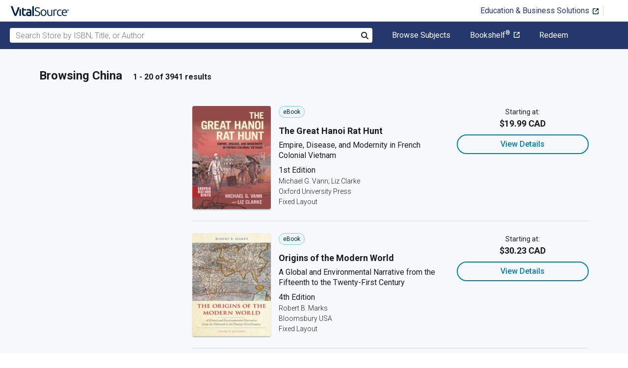

--- FILE ---
content_type: text/html; charset=utf-8
request_url: https://www.vitalsource.com/en-ca/textbooks/history/asia/china
body_size: 48507
content:
<!DOCTYPE html>
<html lang="en">
<head>
  <title>
        China Textbooks in eTextbook Format | VitalSource

  </title>

        <link rel="canonical" href="https://www.vitalsource.com/en-ca/textbooks/history/asia/china"/><link rel="alternate" href="https://www.vitalsource.com/en-ca/textbooks/history/asia/china" hreflang="en-CA"/><link rel="alternate" href="https://www.vitalsource.com/textbooks/history/asia/china" hreflang="en-US"/><link rel="alternate" href="https://www.vitalsource.com/en-uk/textbooks/history/asia/china" hreflang="en-GB"/><link rel="alternate" href="https://www.vitalsource.com/en-au/textbooks/history/asia/china" hreflang="en-AU"/><link rel="alternate" href="https://www.vitalsource.com/za/textbooks/history/asia/china" hreflang="en-ZA"/><link rel="alternate" href="https://www.vitalsource.com/de/textbooks/history/asia/china" hreflang="de-DE"/><link rel="alternate" href="https://www.vitalsource.com/ie/textbooks/history/asia/china" hreflang="en-IE"/><link rel="alternate" href="https://www.vitalsource.com/sa/textbooks/history/asia/china" hreflang="ar-SA"/><link rel="alternate" href="https://www.vitalsource.com/es/textbooks/history/asia/china" hreflang="es-ES"/><link rel="alternate" href="https://www.vitalsource.com/pe/textbooks/history/asia/china" hreflang="es-PE"/><link rel="alternate" href="https://www.vitalsource.com/ar/textbooks/history/asia/china" hreflang="es-AR"/><link rel="alternate" href="https://www.vitalsource.com/mx/textbooks/history/asia/china" hreflang="es-MX"/><link rel="alternate" href="https://www.vitalsource.com/sg/textbooks/history/asia/china" hreflang="en-SG"/><link rel="alternate" href="https://www.vitalsource.com/nz/textbooks/history/asia/china" hreflang="en-NZ"/><link rel="alternate" href="https://www.vitalsource.com/nl/textbooks/history/asia/china" hreflang="nl-NL"/><link rel="alternate" href="https://www.vitalsource.com/in/textbooks/history/asia/china" hreflang="en-IN"/><link rel="alternate" href="https://www.vitalsource.com/it/textbooks/history/asia/china" hreflang="it-IT"/><link rel="alternate" href="https://www.vitalsource.com/jp/textbooks/history/asia/china" hreflang="ja-JP"/>


    <link href="https://fonts.googleapis.com/css?family=Roboto+Slab|Roboto:300,400,500,700" rel="preload stylesheet" as="style">


      <script type="application/ld+json" id="bisac-schema">
//<![CDATA[

      {"@context":"https://schema.org","@type":"ItemList","itemListElement":[{"@type":"Product","name":"The Great Hanoi Rat Hunt","description":"The Great Hanoi Rat Hunt: Empire, Disease, and Modernity in French Colonial Vietnam tells the darkly humorous story of the French colonial state's failed efforts to impose its vision of modernity upon the colonial city of Hanoi, Vietnam. Part of the Graphic Histories series, this book offers a case study in the history of imperialism, highlighting the racialized economic inequalities of empire, colonization as a form of modernization, and industrial capitalism's creation of a radical power differential between \"the West and the rest.\" On a deeper level, The Great Hanoi Rat Hunt examines the contradictions unique to the French Third Republic's colonial \"civilizing mission,\" the development of Vietnamese resistance to French rule, and the history of disease. Featuring forty-nine primary sources--many available in English for the first time--and three full-color maps, The Great Hanoi Rat Hunt illustrates the ironic and tragic ways in which modernization projects can have unintended consequences.","url":"https://vitalsource.com/products/the-great-hanoi-rat-hunt-michael-g-vann-liz-clarke-v9780190602703"},{"@type":"Product","name":"Origins of the Modern World","description":"This clearly written and engrossing book presents a global narrative of the origins of the modern world from 1400 to the present. Unlike most studies, which assume that the “rise of the West” is the story of the coming of the modern world, this history, drawing upon new scholarship on Asia, Africa, and the New World and upon the maturing field of environmental history, constructs a story in which those parts of the world play major roles, including their impacts on the environment. Robert B. Marks defines the modern world as one marked by industry, the nation state, interstate warfare, a large and growing gap between the wealthiest and poorest parts of the world, increasing inequality within the wealthiest industrialized countries, and an escape from the environmental constraints of the “biological old regime.” He explains its origins by emphasizing contingencies (such as the conquest of the New World); the broad comparability of the most advanced regions in China, India, and Europe; the reasons why England was able to escape from common ecological constraints facing all of those regions by the end of the eighteenth century; a conjuncture of human and natural forces that solidified a gap between the industrialized and non-industrialized parts of the world; the mounting environmental crisis that defines the modern world; and the ways in which the forces of globalization stress the economic and political underpinnings of the modern world. Now in a new edition that brings the saga of the modern world to the present in an environmental context, the book considers how and why the United States emerged as a world power in the twentieth century and became the sole superpower by the twenty-first century, and why the changed relationship of humans to the environmental likely will be the hallmark of the modern era—the Anthopocene. Once again arguing that the US rise to global hegemon was contingent, not inevitable, Marks also points to the resurgence of Asia and the vastly changed relationship of humans to the environment that may in the long run overshadow any political and economic milestones of the past hundred years. A Companion Website at https://textbooks.rowman.com/marks4e offers a student study guide that provides a concise summary, main points, key terms, discussion questions, map exercises, and recommended websites. It also offers a range of teaching materials, including a test bank and a list of suggested primary and secondary readings.","url":"https://vitalsource.com/products/the-origins-of-the-modern-world-robert-b-marks-v9781538127049"},{"@type":"Product","name":"The Search for Modern China","description":"\u003cp\u003eThe gold standard for the modern Chinese history course, for a new generation \u003c/p\u003e\r\n\r\n\u003cp\u003e\u003cem\u003eThe Search for Modern China\u003c/em\u003e originated in a legendary course at Yale taught by the late Jonathan Spence and has been the best-selling text for students and teachers of modern Chinese history ever since. Janet Chen (Princeton University), a leading scholar and expert in social and cultural history, updates \u003cem\u003eThe Search for Modern China\u003c/em\u003e for a new generation. Incorporating insights from recent scholarship throughout, she has also streamlined the text to make it more student-friendly while maintaining the spellbinding narrative.\u003c/p\u003e","url":"https://vitalsource.com/products/the-search-for-modern-china-jonathan-d-spence-janet-chen-v9781324069980"},{"@type":"Product","name":"China: A History (Volume 2)","description":"Available in one or two volumes, this accessible, yet rigorous, introduction to the political, social, and cultural history of China provides a balanced and thoughtful account of the development of Chinese civilization from its beginnings to the present day. Each volume includes ample illustrations, a full complement of maps, a chronological table, extensive notes, recommendations for further reading and an index. Volume 1: From Neolithic Cultures through the Great Qing Empire (10,000 BCE—1799). Volume 2: From the Great Qing Empire through the People's Republic of China (1644—2009).","url":"https://vitalsource.com/products/china-a-history-volume-2-harold-m-tanner-v9781603843027"},{"@type":"Product","name":"The houses of history","description":"\u003ci\u003eThe houses of history\u003c/i\u003e is a clear, jargon-free introduction to the major theoretical approaches employed by historians. This innovative critical reader provides accessible introductions to fourteen schools of thought, from the empiricist to the postcolonial, including chapters on Marxist history, Freud and psychohistory, the \u003ci\u003eAnnales\u003c/i\u003e, historical sociology, narrative, gender, public history and the history of the emotions.\n\nEach chapter begins with a succinct description of the ideas integral to a particular theory. The authors then explore the insights and controversies arising from the application of this model, drawing upon debates and examples from around the world. Each chapter concludes with a representative example from a historian writing within this conceptual framework.\n\nThis newly revised edition of the highly successful textbook is the ideal basis for an introductory course in history and theory for students of history at all levels.","url":"https://vitalsource.com/products/the-houses-of-history-anna-green-kathleen-troup-v9781526115119"},{"@type":"Product","name":"Modernization and Revolution in China","description":"Extensively revised and fully updated in this sixth edition, this popular textbook conveys the drama of China’s struggle to modernize against the backdrop of a proud and difficult history. Featuring a new analysis of the issues facing China’s fifth generation of leaders, it explores prominent developments including China’s relations with its neighbors and the United States, the humanitarian crises in Tibet and Xinjiang, and the progression of Xi Jinping. Incorporating new analytical summaries in each chapter and updated suggested readings, this new edition covers: The breakdown of imperial China in the face of Japanese and Western encroachments The struggles between the ideologies and armies of Chiang Kai-shek and Mao Zedong Mao Zedong’s Great Leap Forward and Cultural Revolution Deng Xiaoping’s reforms and the resulting dismantling of socialism and economic growth • China’s position as a world superpower and Xi Jinping’s leadership The Covid-19 pandemic Spanning the years from China’s defeat in the Opium Wars to its current status as a world superpower, the sixth edition of Modernization and Revolution in China is an essential textbook for courses on modern Chinese history, Chinese politics, and modern East Asia.","url":"https://vitalsource.com/products/modernization-and-revolution-in-china-june-grasso-jay-corrin-v9781003855859"},{"@type":"Product","name":"China: A History (Volume 1)","description":"Available in one or two volumes, this accessible, yet rigorous, introduction to the political, social, and cultural history of China provides a balanced and thoughtful account of the development of Chinese civilization from its beginnings to the present day. Each volume includes ample illustrations, a full complement of maps, a chronological table, extensive notes, recommendations for further reading and an index. Volume 1: From Neolithic Cultures through the Great Qing Empire (10,000 BCE—1799). Volume 2: From the Great Qing Empire through the People's Republic of China (1644—2009).","url":"https://vitalsource.com/products/china-a-history-volume-1-harold-m-tanner-v9781603845656"},{"@type":"Product","name":"Pricing of Products \u0026 Services","description":"The price of a product or a service is a critical element of the marketing mix. Price influences product demand, and the firm's revenue and profits. Prices also signal product quality and value, customer self-image, and the seller's pricing practices. With appropriate balance of theory, applications, and analytics, this book provides business students and practitioners the tools to make profitable pricing decisions under a variety of real-life contexts — current and emerging.Theoretical foundations for pricing decisions come from microeconomics, psychology, and behavioral decision theories. Well-established economic principles, with available data and analytics, help firms customize prices based on customers' willingness to pay, quantity purchased, timing and urgency of purchase, and by bundling their products and services. Pricing and promotional strategies of firms are further informed by the consideration of consumer psychology as well as the decision rules that consumers employ in framing of and responding to prices.As a practical step-by-step guide for firms, the book presents a comprehensive framework for pricing decisions. The framework illustrates how firms' pricing decisions are shaped by customer valuation of the product or service, firm cost, and competition within the category. Additional considerations include: channel arrangements, legal and regulatory limits, public sentiments, and the overriding strategy for the firm. Short cases and numerical examples help illustrate how these factors can be incorporated in firm making decisions.In addition to offering the theoretical foundation and practical guidelines for pricing, there are several distinctive features of the book.Pedagogically, the book takes a quantitative approach to pricing decisions and places a special emphasis on the utilization of data and analytics. Nevertheless, sound intuition and judgments remain a prerequisite.","url":"https://vitalsource.com/products/pricing-of-products-amp-services-tridib-mazumdar-v9789811204197"},{"@type":"Product","name":"Modern China","description":"China today is never out of the news: from international finance to human rights controversies, global coverage of its rising international presence, and the Chinese 'economic miracle'. It seems to be a country of contradictions: a peasant society with some of the world's most futuristic cities, heir to an ancient civilization that is still trying to find a modern identity. This Very Short Introduction offers the reader an entry to understanding the world's most populous nation, giving an integrated picture of modern Chinese society, culture, economy, politics, and art. In this new edition, Rana Mitter addresses China's current global position, accounting for the country's growth in global significance over the past decade. ABOUT THE SERIES: The Very Short Introductions series from Oxford University Press contains hundreds of titles in almost every subject area. These pocket-sized books are the perfect way to get ahead in a new subject quickly. Our expert authors combine facts, analysis, perspective, new ideas, and enthusiasm to make interesting and challenging topics highly readable.","url":"https://vitalsource.com/products/modern-china-a-very-short-introduction-rana-mitter-v9780191068188"},{"@type":"Product","name":"Mao Zedong and China in the Twentieth-Century World","description":"Throughout this lively and concise historical account of Mao Zedong\u0026rsquo;s life and thought, Rebecca E. Karl places the revolutionary leader\u0026rsquo;s personal experiences, social visions and theory, military strategies, and developmental and foreign policies in a dynamic narrative of the Chinese revolution. She situates Mao and the revolution in a global setting informed by imperialism, decolonization, and third worldism, and discusses worldwide trends in politics, the economy, military power, and territorial sovereignty. Karl begins with Mao\u0026rsquo;s early life in a small village in Hunan province, documenting his relationships with his parents, passion for education, and political awakening during the fall of the Qing dynasty in late 1911. She traces his transition from liberal to Communist over the course of the next decade, his early critiques of the subjugation of women, and the gathering force of the May 4th movement for reform and radical change. Describing Mao\u0026rsquo;s rise to power, she delves into the dynamics of Communist organizing in an overwhelmingly agrarian society, and Mao\u0026rsquo;s confrontations with Chiang Kaishek and other nationalist conservatives. She also considers his marriages and romantic liaisons and their relation to Mao as the revolutionary founder of Communism in China. After analyzing Mao\u0026rsquo;s stormy tenure as chairman of the People\u0026rsquo;s Republic of China, Karl concludes by examining his legacy in China from his death in 1976 through the Beijing Olympics in 2008.","url":"https://vitalsource.com/products/mao-zedong-and-china-in-the-twentieth-century-rebecca-e-karl-v9780822393023"},{"@type":"Product","name":"The Art of War","description":"The world?s most influential treatise on strategy Mao Zedong used it to defeat Chiang Kai-shek. Colin Powell thinks every US soldier should be familiar with its principles. New England Patriots coach Bill Belichick built a football dynasty out of lessons learned within its pages. Even Gordon Gekko and Tony Soprano are fans. In the twenty-five hundred years since it was composed,?The Art of War?has been applied to just about every field of human endeavor. Sun Tzu?s shrewd advice is indispensible to anyone seeking to gain an advantage over an opponent.","url":"https://vitalsource.com/products/the-art-of-war-sun-tzu-v9781480477186"},{"@type":"Product","name":"The Silk Road","description":"The Silk Road is iconic in world history; but what was it, exactly? It conjures up a hazy image of a caravan of camels laden with silk on a dusty desert track, reaching from China to Rome. The reality was different--and far more interesting. In The Silk Road: A New History with Documents, Valerie Hansen describes the remarkable archeological finds that revolutionized our understanding of these trade routes. Hansen explores eight sites along the road, from Xi'an to Samarkand, where merchants, envoys, pilgrims, and travelers mixed in cosmopolitan communities, tolerant of religions from Buddhism to Zoroastrianism. Designed for use in the classroom and based on the award-winning trade edition (OUP, 2012), The Silk Road: A New History with Documents offers a selection of excerpted primary sources in each chapter. The wide-ranging sources include memoirs of medieval Chinese monks and modern explorers, letters written by women, descriptions of towns, legal contracts, religious hymns, and many others. A new final chapter provides coverage of the Silk Road during the period of Mongol rule.","url":"https://vitalsource.com/products/the-silk-road-valerie-hansen-v9780190208936"},{"@type":"Product","name":"China and the World since 1945","description":"Now in its second edition, China and the World since 1945 offers an accessible introduction to China’s foreign policy and diplomatic history across a broad chronology. After the ‘century of humiliation’, China was in constant search of a new identity on the world stage, which significantly changed the way the nation defined itself and its role in the world. The book traces developments in China’s relations with the two superpowers, Asian neighbours, Third World countries, and European powers, examining China’s role in modern globalization and the international community. It also considers the influence of domestic politics and ideology on China’s international relations. Fully revised and updated with the latest scholarship, the second edition includes a new chapter on China’s foreign relations under Xi Jinping’s administration, including the reassertion of China as a Communist state, identification with the Global South, and the ‘New Cold War’ with the United States as both powers grapple for global influence. By examining the rise of China from a long-term historical perspective, this concise yet comprehensive study will be essential to scholars and students of Chinese history and contemporary international relations.","url":"https://vitalsource.com/products/china-and-the-world-since-1945-chi-kwan-mark-v9781040334409"},{"@type":"Product","name":"A Global History of the Developing World","description":"A Global History of the Developing World takes a sweeping look at the historical foundations of the problems of developing world society. Encompassing Asia, Latin America and Africa, the book centralizes the struggle for self-determination in an attempt to understand how the current nation-states have been formed and what their future may hold. Although concentrating on the modern era, its scope is broad: it covers geography, ancient and modern history, economics, politics and recent events. The book features twelve chapters, organized into 4 thematic units, each containing one chapter on each of the three continents. These units cover different commonly-experienced phenomena among the peoples of the Developing World: imperialism, nationalism, globalization, and development. The first three are chronological, while the last surveys and analyzes the scholarly debates over the causes of development and underdevelopment. Through these chapters Christopher M. White presents a wide-ranging study of the major themes in studies of the developing world, including slavery, imperialism, religion, free and fair trade, democratization and economic development. Including detailed profiles of key figures as well as maps and illustrations, A Global History of the Developing World vividly illustrates the culture, personalities and histories of a key subject area. A perfect introduction for all students interested in the developing world in a historical context.","url":"https://vitalsource.com/products/a-global-history-of-the-developing-world-christopher-m-white-v9781134627929"},{"@type":"Product","name":"Women, Gender, and Sexuality in China","description":"Women, Gender and Sexuality in China: A Brief History serves as a focal textbook for undergraduate courses on women, gender, and sexuality in Chinese history. Thematically structured, it surveys important aspects of gender systems and gender practices throughout Chinese history, from the earliest period to the modern era. Topics include the concept of yin-yang, life course and gender roles, kinship systems and family structure, marriage practices, sexuality, women’s work and daily life, as well as gender in Chinese mythology, religions, medicine, art, and literature. In narrating how various traditions and practices were formed and evolved throughout Chinese history, this textbook draws heavily on personal stories and historical records. Features in this textbook include: Primary source sections for each chapter, introducing students to types of documents that have been used by scholars in conducting research Thirty-three translated texts of various genres, including epitaph, bronze inscription, medical text, imperial edict, legal case, family letter, ghost story, divorce paper, poetry, autobiography, etc. Dedicated biography sections for five distinguished women Offering richly layered accounts of women, gender, and sexuality, this textbook is essential reading for students of Chinese history, gender in world history, or the comparative history of gender.","url":"https://vitalsource.com/products/women-gender-and-sexuality-in-china-ping-yao-v9781317237501"},{"@type":"Product","name":"Monkey King","description":"*Now a Netflix animated movie featuring Stephanie Hsu, Bowen Yang, and BD Wong among the all-Asian voice cast* Before there was The Lord of the Rings, there was China's Monkey King, one of the all-time great fantasy novels--which Neil Gaiman has said \"is in the DNA of 1.5 billion people\"--now published in a thrilling new one-volume translation with an illustrated foreword by the author of the New York Times bestselling graphic novel that is the basis for the Disney+ series American Born Chinese, starring Michelle Yeoh, Ke Huy Quan, and Stephanie Hsu, as well as Daniel Wu as the Monkey King A shape-shifting trickster on a kung-fu quest for eternal life, Sun Wukong, or Monkey King, is one of the most memorable superheroes in world literature, known to legions of fans of the most popular anime of all time, Dragon Ball, and the world's largest e-sport, the video game League of Legends. High-spirited and omni-talented, he amasses dazzling weapons and skills on his journey to immortality: a gold-hooped staff that can grow as tall as the sky and shrink to the size of a needle; the ability to travel 108,000 miles in a single somersault. A master of subterfuge, he can transform himself into whomever or whatever he chooses and turn each of his body's 84,000 hairs into an army of clones. But his penchant for mischief repeatedly gets him into trouble, and when he raids Heaven's Orchard of Immortal Peaches and gorges himself on the elixirs of the gods, the Buddha pins him beneath a mountain, freeing him only five hundred years later for a chance to redeem himself: He is to protect the pious monk Tripitaka on his fourteen-year journey to India in search of precious Buddhist sutras that will bring enlightenment to the Chinese empire. Joined by two other fallen immortals--Pigsy, a rice-loving pig able to fly with its ears, and Sandy, a depressive man-eating river-sand monster--Monkey King undergoes eighty-one trials, doing battle with Red Boy, Princess Jade-Face, the Monstress Dowager, and all manner of dragons, ogres, wizards, and femmes fatales, navigating the perils of Fire-Cloud Cave, the River of Flowing Sand, the Water-Crystal Palace, and Casserole Mountain, and being serially captured, lacquered, sautéed, steamed, and liquefied, but always hatching an ingenious plan to get himself and his fellow pilgrims out of their latest jam. Monkey King: Journey to the West is at once a rollicking adventure, a comic satire of Chinese bureaucracy, and a spring of spiritual insight. With this new translation, the irrepressible rogue hero of one of the Four Great Classical Novels of Chinese literature has the potential to vault, with his signature cloud-somersault and unerring sense for fun, into the hearts of millions of Americans.","url":"https://vitalsource.com/products/monkey-king-wu-cheng-39-en-v9781101600979"},{"@type":"Product","name":"China","description":"John King Fairbank was the West's doyen on China, and this book is the full and final expression of his lifelong engagement with this vast ancient civilization. It remains a masterwork without parallel. The distinguished historian Merle Goldman brings the book up to date, covering reforms in the post-Mao period through the early years of the twenty-first century, including the leadership of Hu Jintao. She also provides an epilogue discussing the changes in contemporary China that will shape the nation in the years to come.","url":"https://vitalsource.com/products/china-john-king-fairbank-merle-v9780674036659"},{"@type":"Product","name":"China in the 21st Century","description":"In this fully revised and updated third edition of China in the 21st Century: What Everyone Needs to Know®, Jeffrey N. Wasserstrom and Maura Elizabeth Cunningham provide cogent answers to urgent questions regarding the world's newest superpower and offer a framework for understanding China's meteoric rise from developing country to superpower. Framing their answers through the historical legacies - Confucian thought, Western and Japanese imperialism, the Mao era, and the Tiananmen Square massacre - that largely define China's present-day trajectory, Wasserstrom and Cunningham introduce readers to the Chinese Communist Party, the building boom in Shanghai, and the environmental fallout of rapid Chinese industrialization. They also explain unique aspects of Chinese culture, such as the one-child policy, and provide insight into Chinese-American relations, a subject that has become increasingly fraught during the Trump era. As Wasserstrom and Cunningham draw parallels between China and other industrialized nations during their periods of development, in particular the United States during its rapid industrialization in the 19th century, they also predict how we might expect China to act in the future vis-à-vis the United States, Russia, India, and its East Asian neighbors. Updated to include perspectives on Hong Kong's shifting political status, as well as an expanded discussion of President Xi Jinping's time in office, China in the 21st Century provides a concise and insightful introduction to this significant global power.","url":"https://vitalsource.com/products/china-in-the-21st-century-jeffrey-n-wasserstrom-maura-v9780190659103"},{"@type":"Product","name":"Overreach","description":"\u003cstrong\u003eFor decades, China's rise to power was characterized by its reassurance that this rise would be peaceful. Then, as Susan L. Shirk, shows in this sobering, clear-eyed account of China today, something changed.\u003c/strong\u003eFor three decades after Mao's death in 1976, China's leaders adopted a restrained approach to foreign policy. They determined that any threat to their power, and that of the Chinese Communist Party, came not from abroad but from withina conclusion cemented by the 1989 Tiananmen crisis. To facilitate the country's inexorable economic ascendence, and to prevent a backlash, they reassured the outside world of China's peaceful intentions.Then, as Susan Shirk shows in this illuminating, disturbing, and utterly persuasive new book, something changed. China went from fragile superpower to global heavyweight, threatening Taiwan as well as its neighbors in the South China Sea, tightening its grip on Hong Kong, and openly challenging the United States for preeminence not just economically and technologically but militarily. China began to overreach. Combining her decades of research and experience, Shirk, one of the world's most respected experts on Chinese politics, argues that we are now fully embroiled in a new cold war.To explain what happened, Shirk pries open the \"black box\" of China's political system and looks at what derailed its peaceful rise. As she shows, the shift toward confrontation began in the mid-2000s under the mild-mannered Hu Jintao, first among equals in a collective leadership. As China's economy boomed, especially after the Global Financial Crisis of 2008, Hu and the other leaders lost restraint, abetting aggression toward the outside world and unchecked domestic social control. When Xi Jinping took power in 2012, he capitalized on widespread official corruption and open splits in the leadership to make the case for more concentrated power at the top. In the decade following, and to the present daythe eve of the 20th CCP Congress when he intends to claim a third termhe has accumulated greater power than any leader since Mao. Those who implement Xi's directives compete to outdo one another, provoking an even greater global backlash and stoking jingoism within China on a scale not seen since the Cultural Revolution.Here is a devastatingly lucid portrait of China today. Shirk's extensive interviews and meticulous analysis reveal the dynamics driving overreach. To counter it, she argues, the worst mistake the rest of the world, and the United States in particular, can make is to overreact. Understanding the domestic roots of China's actions will enable us to avoid the mistakes that could lead to war.","url":"https://vitalsource.com/products/overreach-susan-l-shirk-v9780190068530"},{"@type":"Product","name":"One Child","description":"A Pulitzer Prize-winning journalist offers an intimate investigation of China’s one-child policy and its consequences for families and the nation at large. For over three decades, China exercised unprecedented control over the reproductive habits of its billion citizens. Now, with its economy faltering just as it seemed poised to become the largest in the world, the Chinese government has brought an end to its one-child policy. It may once have seemed a shortcut to riches, but it has had a profound effect on society in modern China. Combining personal portraits of families affected by the policy with a nuanced account of China’s descent towards economic and societal turmoil, Mei Fong reveals the true cost of this controversial policy. Drawing on eight years of research, Fong reveals a dystopian legacy of second children refused documentation by the state; only children supporting their parents and grandparents; and villages filled with ineligible bachelors.  A “vivid and thoroughly researched” piece of on-the-ground journalism, One Child humanizes the policy that defined China and warns that the ill-effects of its legacy will be felt across the globe (The Guardian, UK).","url":"https://vitalsource.com/products/one-child-mei-fong-v9780544276604"}]}

//]]>
</script>    <script type="application/ld+json">
//<![CDATA[

      {"@context":"https://schema.org","@type":"BreadcrumbList","itemListElement":[{"@type":"ListItem","position":1,"item":{"@id":"https://www.vitalsource.com/en-ca/","name":"Home"}},{"@type":"ListItem","position":2,"item":{"@id":"https://www.vitalsource.com/en-ca/textbooks","name":"All Subjects"}},{"@type":"ListItem","position":3,"item":{"@id":"https://www.vitalsource.com/en-ca/textbooks/history","name":"History"}},{"@type":"ListItem","position":4,"item":{"@id":"https://www.vitalsource.com/en-ca/textbooks/history/asia","name":"Asia"}},{"@type":"ListItem","position":5,"item":{"@id":"https://www.vitalsource.com/en-ca/textbooks/history/asia/china","name":"China"}}]}

//]]>
</script>

  <link href="/assets/application-7c64784bdc287a9d1f8638a8386791234b7a4b1da5a732d8a5dbb5b9f07b5f51.css" rel="preload stylesheet" as="style">

  <link rel="stylesheet" href="/packs/css/client-bundle-0ab50594.css" />
<link rel="stylesheet" href="/packs/client-bundle.0ab50594f94ec9f88cc9.css" />



  
    <meta name="csrf-param" content="authenticity_token" />
<meta name="csrf-token" content="tBDG9s8fqCktqim_99PRNi2KTlHiSj1FpFFUXMFvcoNSJa99aQ6xw1KJMkkejt__XeUrsVyvLfRtJeG6CKqLeA" />

    <meta name="description" content="  Buy or rent China eTextbooks. Save up to 80% compared to print.
">

  <meta name="viewport" content="width=device-width, initial-scale=1">
  <meta http-equiv="Content-Type" content="text/html; charset=utf-8">
  <meta
    name="google-site-verification"
    content="q81rhHnw0KqtevGIAkgpzsWM6D4i-5z-j_KBr0wUjlc"
  >

    <meta
      name="msvalidate.01"
      content="38D8268C7D5B350A2BD3DD37A6F8AC83"
    >

  <meta name="author" content="VitalSource Technologies Inc">
<meta name="twitter:card" content="summary">
<meta name="twitter:site" content="@vitalsource">

<meta
  property="og:title"
  content="
      China Textbooks in eTextbook Format | VitalSource

"
>

<meta
  property="og:description"
  content="  Buy or rent China eTextbooks. Save up to 80% compared to print.
"
>

<meta property="og:type" content="product">

<meta
  property="og:url"
  content="https://www.vitalsource.com/en-ca/textbooks/history/asia/china"
>
<meta
  property="og:image"
  content="https://www.vitalsource.com/assets/vitalsource-logo-md-57677c8459b502be9ef4697307d91c47c4a7ed8a2dc5c62e27129d4a76df93f8.png"
>

<meta property="og:site_name" content="VitalSource">


    <script src="/packs/js/runtime-5167ff959729a68e306a.js" defer="defer" type="e4a9f3532feab6cda8d933e6-text/javascript"></script>
<script src="/packs/js/4185-3c0e7cfe753749606a92.js" defer="defer" type="e4a9f3532feab6cda8d933e6-text/javascript"></script>
<script src="/packs/js/client-bundle-0cc8726a2685b5c6e2c8.js" defer="defer" type="e4a9f3532feab6cda8d933e6-text/javascript"></script>
<script src="/cookiecat/script.js" type="e4a9f3532feab6cda8d933e6-text/javascript"></script>

<script type="e4a9f3532feab6cda8d933e6-text/javascript">
  environment = 'production';
  regionKey = 'ca_store';
  isWhiteLabel = false;
  locale = 'en-CA';
  userId = '';
  userEmail = '';
  parentStoreKey = 'ca_store';
  isBranded = false;
  userGUID = '';
  isVirtualStore = false;
</script>

    <!-- Google Tag Manager -->
<script type="e4a9f3532feab6cda8d933e6-text/javascript">(function(w,d,s,l,i){w[l]=w[l]||[];w[l].push({'gtm.start':
new Date().getTime(),event:'gtm.js'});var f=d.getElementsByTagName(s)[0],
j=d.createElement(s),dl=l!='dataLayer'?'&l='+l:'';j.async=true;j.src=
'https://www.googletagmanager.com/gtm.js?id='+i+dl+ '&gtm_auth=gOiE5wxIK2oYX08ghKpQFQ&gtm_preview=env-2&gtm_cookies_win=x';f.parentNode.insertBefore(j,f);
})(window,document,'script','dataLayer','GTM-5R5XJDH');</script>
<!-- End Google Tag Manager -->





    <script type="e4a9f3532feab6cda8d933e6-text/javascript">
      ;window.NREUM||(NREUM={});NREUM.init={privacy:{cookies_enabled:true}};

      ;NREUM.loader_config={accountID:"2984",trustKey:"2984",agentID:"86293031",licenseKey:"2285d4559b",applicationID:"84857613"};
      ;NREUM.info={beacon:"bam.nr-data.net",errorBeacon:"bam.nr-data.net",licenseKey:"2285d4559b",applicationID:"84857613",sa:1};
      ;/*! For license information please see nr-loader-spa-1.248.0.min.js.LICENSE.txt */
      (()=>{var e,t,r={234:(e,t,r)=>{"use strict";r.d(t,{P_:()=>g,Mt:()=>v,C5:()=>s,DL:()=>A,OP:()=>D,lF:()=>N,Yu:()=>x,Dg:()=>m,CX:()=>c,GE:()=>w,sU:()=>j});var n=r(8632),i=r(9567);const o={beacon:n.ce.beacon,errorBeacon:n.ce.errorBeacon,licenseKey:void 0,applicationID:void 0,sa:void 0,queueTime:void 0,applicationTime:void 0,ttGuid:void 0,user:void 0,account:void 0,product:void 0,extra:void 0,jsAttributes:{},userAttributes:void 0,atts:void 0,transactionName:void 0,tNamePlain:void 0},a={};function s(e){if(!e)throw new Error("All info objects require an agent identifier!");if(!a[e])throw new Error("Info for ".concat(e," was never set"));return a[e]}function c(e,t){if(!e)throw new Error("All info objects require an agent identifier!");a[e]=(0,i.D)(t,o);const r=(0,n.ek)(e);r&&(r.info=a[e])}const u=e=>{if(!e||"string"!=typeof e)return!1;try{document.createDocumentFragment().querySelector(e)}catch{return!1}return!0};var d=r(7056),l=r(50);const f=()=>{const e={mask_selector:"*",block_selector:"[data-nr-block]",mask_input_options:{color:!1,date:!1,"datetime-local":!1,email:!1,month:!1,number:!1,range:!1,search:!1,tel:!1,text:!1,time:!1,url:!1,week:!1,textarea:!1,select:!1,password:!0}};return{feature_flags:[],proxy:{assets:void 0,beacon:void 0},privacy:{cookies_enabled:!0},ajax:{deny_list:void 0,block_internal:!0,enabled:!0,harvestTimeSeconds:10,autoStart:!0},distributed_tracing:{enabled:void 0,exclude_newrelic_header:void 0,cors_use_newrelic_header:void 0,cors_use_tracecontext_headers:void 0,allowed_origins:void 0},session:{domain:void 0,expiresMs:d.oD,inactiveMs:d.Hb},ssl:void 0,obfuscate:void 0,jserrors:{enabled:!0,harvestTimeSeconds:10,autoStart:!0},metrics:{enabled:!0,autoStart:!0},page_action:{enabled:!0,harvestTimeSeconds:30,autoStart:!0},page_view_event:{enabled:!0,autoStart:!0},page_view_timing:{enabled:!0,harvestTimeSeconds:30,long_task:!1,autoStart:!0},session_trace:{enabled:!0,harvestTimeSeconds:10,autoStart:!0},harvest:{tooManyRequestsDelay:60},session_replay:{autoStart:!0,enabled:!1,harvestTimeSeconds:60,sampling_rate:50,error_sampling_rate:50,collect_fonts:!1,inline_images:!1,inline_stylesheet:!0,mask_all_inputs:!0,get mask_text_selector(){return e.mask_selector},set mask_text_selector(t){u(t)?e.mask_selector=t+",[data-nr-mask]":null===t?e.mask_selector=t:(0,l.Z)("An invalid session_replay.mask_selector was provided and will not be used",t)},get block_class(){return"nr-block"},get ignore_class(){return"nr-ignore"},get mask_text_class(){return"nr-mask"},get block_selector(){return e.block_selector},set block_selector(t){u(t)?e.block_selector+=",".concat(t):""!==t&&(0,l.Z)("An invalid session_replay.block_selector was provided and will not be used",t)},get mask_input_options(){return e.mask_input_options},set mask_input_options(t){t&&"object"==typeof t?e.mask_input_options={...t,password:!0}:(0,l.Z)("An invalid session_replay.mask_input_option was provided and will not be used",t)}},spa:{enabled:!0,harvestTimeSeconds:10,autoStart:!0}}},h={},p="All configuration objects require an agent identifier!";function g(e){if(!e)throw new Error(p);if(!h[e])throw new Error("Configuration for ".concat(e," was never set"));return h[e]}function m(e,t){if(!e)throw new Error(p);h[e]=(0,i.D)(t,f());const r=(0,n.ek)(e);r&&(r.init=h[e])}function v(e,t){if(!e)throw new Error(p);var r=g(e);if(r){for(var n=t.split("."),i=0;i<n.length-1;i++)if("object"!=typeof(r=r[n[i]]))return;r=r[n[n.length-1]]}return r}const b={accountID:void 0,trustKey:void 0,agentID:void 0,licenseKey:void 0,applicationID:void 0,xpid:void 0},y={};function A(e){if(!e)throw new Error("All loader-config objects require an agent identifier!");if(!y[e])throw new Error("LoaderConfig for ".concat(e," was never set"));return y[e]}function w(e,t){if(!e)throw new Error("All loader-config objects require an agent identifier!");y[e]=(0,i.D)(t,b);const r=(0,n.ek)(e);r&&(r.loader_config=y[e])}const x=(0,n.mF)().o;var E=r(385),_=r(6818);const T={buildEnv:_.Re,customTransaction:void 0,disabled:!1,distMethod:_.gF,isolatedBacklog:!1,loaderType:void 0,maxBytes:3e4,offset:Math.floor(E._A?.performance?.timeOrigin||E._A?.performance?.timing?.navigationStart||Date.now()),onerror:void 0,origin:""+E._A.location,ptid:void 0,releaseIds:{},session:void 0,xhrWrappable:"function"==typeof E._A.XMLHttpRequest?.prototype?.addEventListener,version:_.q4,denyList:void 0},S={};function D(e){if(!e)throw new Error("All runtime objects require an agent identifier!");if(!S[e])throw new Error("Runtime for ".concat(e," was never set"));return S[e]}function j(e,t){if(!e)throw new Error("All runtime objects require an agent identifier!");S[e]=(0,i.D)(t,T);const r=(0,n.ek)(e);r&&(r.runtime=S[e])}function N(e){return function(e){try{const t=s(e);return!!t.licenseKey&&!!t.errorBeacon&&!!t.applicationID}catch(e){return!1}}(e)}},9567:(e,t,r)=>{"use strict";r.d(t,{D:()=>i});var n=r(50);function i(e,t){try{if(!e||"object"!=typeof e)return(0,n.Z)("Setting a Configurable requires an object as input");if(!t||"object"!=typeof t)return(0,n.Z)("Setting a Configurable requires a model to set its initial properties");const r=Object.create(Object.getPrototypeOf(t),Object.getOwnPropertyDescriptors(t)),o=0===Object.keys(r).length?e:r;for(let a in o)if(void 0!==e[a])try{Array.isArray(e[a])&&Array.isArray(t[a])?r[a]=Array.from(new Set([...e[a],...t[a]])):"object"==typeof e[a]&&"object"==typeof t[a]?r[a]=i(e[a],t[a]):r[a]=e[a]}catch(e){(0,n.Z)("An error occurred while setting a property of a Configurable",e)}return r}catch(e){(0,n.Z)("An error occured while setting a Configurable",e)}}},6818:(e,t,r)=>{"use strict";r.d(t,{Re:()=>i,gF:()=>o,lF:()=>a,q4:()=>n});const n="1.248.0",i="PROD",o="CDN",a="2.0.0-alpha.11"},385:(e,t,r)=>{"use strict";r.d(t,{FN:()=>c,IF:()=>l,LW:()=>a,Nk:()=>h,Tt:()=>u,_A:()=>o,cv:()=>p,iS:()=>s,il:()=>n,ux:()=>d,v6:()=>i,w1:()=>f});const n="undefined"!=typeof window&&!!window.document,i="undefined"!=typeof WorkerGlobalScope&&("undefined"!=typeof self&&self instanceof WorkerGlobalScope&&self.navigator instanceof WorkerNavigator||"undefined"!=typeof globalThis&&globalThis instanceof WorkerGlobalScope&&globalThis.navigator instanceof WorkerNavigator),o=n?window:"undefined"!=typeof WorkerGlobalScope&&("undefined"!=typeof self&&self instanceof WorkerGlobalScope&&self||"undefined"!=typeof globalThis&&globalThis instanceof WorkerGlobalScope&&globalThis),a="complete"===o?.document?.readyState,s=Boolean("hidden"===o?.document?.visibilityState),c=""+o?.location,u=/iPad|iPhone|iPod/.test(o.navigator?.userAgent),d=u&&"undefined"==typeof SharedWorker,l=(()=>{const e=o.navigator?.userAgent?.match(/Firefox[/\s](\d+\.\d+)/);return Array.isArray(e)&&e.length>=2?+e[1]:0})(),f=Boolean(n&&window.document.documentMode),h=!!o.navigator?.sendBeacon,p=Math.floor(o?.performance?.timeOrigin||o?.performance?.timing?.navigationStart||Date.now())},1117:(e,t,r)=>{"use strict";r.d(t,{w:()=>o});var n=r(50);const i={agentIdentifier:"",ee:void 0};class o{constructor(e){try{if("object"!=typeof e)return(0,n.Z)("shared context requires an object as input");this.sharedContext={},Object.assign(this.sharedContext,i),Object.entries(e).forEach((e=>{let[t,r]=e;Object.keys(i).includes(t)&&(this.sharedContext[t]=r)}))}catch(e){(0,n.Z)("An error occured while setting SharedContext",e)}}}},8e3:(e,t,r)=>{"use strict";r.d(t,{L:()=>d,R:()=>c});var n=r(8325),i=r(1284),o=r(4322),a=r(3325);const s={};function c(e,t){const r={staged:!1,priority:a.p[t]||0};u(e),s[e].get(t)||s[e].set(t,r)}function u(e){e&&(s[e]||(s[e]=new Map))}function d(){let e=arguments.length>0&&void 0!==arguments[0]?arguments[0]:"",t=arguments.length>1&&void 0!==arguments[1]?arguments[1]:"feature";if(u(e),!e||!s[e].get(t))return a(t);s[e].get(t).staged=!0;const r=[...s[e]];function a(t){const r=e?n.ee.get(e):n.ee,a=o.X.handlers;if(r.backlog&&a){var s=r.backlog[t],c=a[t];if(c){for(var u=0;s&&u<s.length;++u)l(s[u],c);(0,i.D)(c,(function(e,t){(0,i.D)(t,(function(t,r){r[0].on(e,r[1])}))}))}delete a[t],r.backlog[t]=null,r.emit("drain-"+t,[])}}r.every((e=>{let[t,r]=e;return r.staged}))&&(r.sort(((e,t)=>e[1].priority-t[1].priority)),r.forEach((t=>{let[r]=t;s[e].delete(r),a(r)})))}function l(e,t){var r=e[1];(0,i.D)(t[r],(function(t,r){var n=e[0];if(r[0]===n){var i=r[1],o=e[3],a=e[2];i.apply(o,a)}}))}},8325:(e,t,r)=>{"use strict";r.d(t,{A:()=>c,ee:()=>u});var n=r(8632),i=r(2210),o=r(234);class a{constructor(e){this.contextId=e}}var s=r(3117);const c="nr@context:".concat(s.a),u=function e(t,r){var n={},s={},d={},f=!1;try{f=16===r.length&&(0,o.OP)(r).isolatedBacklog}catch(e){}var h={on:g,addEventListener:g,removeEventListener:function(e,t){var r=n[e];if(!r)return;for(var i=0;i<r.length;i++)r[i]===t&&r.splice(i,1)},emit:function(e,r,n,i,o){!1!==o&&(o=!0);if(u.aborted&&!i)return;t&&o&&t.emit(e,r,n);for(var a=p(n),c=m(e),d=c.length,l=0;l<d;l++)c[l].apply(a,r);var f=b()[s[e]];f&&f.push([h,e,r,a]);return a},get:v,listeners:m,context:p,buffer:function(e,t){const r=b();if(t=t||"feature",h.aborted)return;Object.entries(e||{}).forEach((e=>{let[n,i]=e;s[i]=t,t in r||(r[t]=[])}))},abort:l,aborted:!1,isBuffering:function(e){return!!b()[s[e]]},debugId:r,backlog:f?{}:t&&"object"==typeof t.backlog?t.backlog:{}};return h;function p(e){return e&&e instanceof a?e:e?(0,i.X)(e,c,(()=>new a(c))):new a(c)}function g(e,t){n[e]=m(e).concat(t)}function m(e){return n[e]||[]}function v(t){return d[t]=d[t]||e(h,t)}function b(){return h.backlog}}(void 0,"globalEE"),d=(0,n.fP)();function l(){u.aborted=!0,u.backlog={}}d.ee||(d.ee=u)},5546:(e,t,r)=>{"use strict";r.d(t,{E:()=>n,p:()=>i});var n=r(8325).ee.get("handle");function i(e,t,r,i,o){o?(o.buffer([e],i),o.emit(e,t,r)):(n.buffer([e],i),n.emit(e,t,r))}},4322:(e,t,r)=>{"use strict";r.d(t,{X:()=>o});var n=r(5546);o.on=a;var i=o.handlers={};function o(e,t,r,o){a(o||n.E,i,e,t,r)}function a(e,t,r,i,o){o||(o="feature"),e||(e=n.E);var a=t[o]=t[o]||{};(a[r]=a[r]||[]).push([e,i])}},3239:(e,t,r)=>{"use strict";r.d(t,{bP:()=>s,iz:()=>c,m$:()=>a});var n=r(385);let i=!1,o=!1;try{const e={get passive(){return i=!0,!1},get signal(){return o=!0,!1}};n._A.addEventListener("test",null,e),n._A.removeEventListener("test",null,e)}catch(e){}function a(e,t){return i||o?{capture:!!e,passive:i,signal:t}:!!e}function s(e,t){let r=arguments.length>2&&void 0!==arguments[2]&&arguments[2],n=arguments.length>3?arguments[3]:void 0;window.addEventListener(e,t,a(r,n))}function c(e,t){let r=arguments.length>2&&void 0!==arguments[2]&&arguments[2],n=arguments.length>3?arguments[3]:void 0;document.addEventListener(e,t,a(r,n))}},3117:(e,t,r)=>{"use strict";r.d(t,{a:()=>n});const n=(0,r(4402).Rl)()},4402:(e,t,r)=>{"use strict";r.d(t,{Ht:()=>u,M:()=>c,Rl:()=>a,ky:()=>s});var n=r(385);const i="xxxxxxxx-xxxx-4xxx-yxxx-xxxxxxxxxxxx";function o(e,t){return e?15&e[t]:16*Math.random()|0}function a(){const e=n._A?.crypto||n._A?.msCrypto;let t,r=0;return e&&e.getRandomValues&&(t=e.getRandomValues(new Uint8Array(31))),i.split("").map((e=>"x"===e?o(t,++r).toString(16):"y"===e?(3&o()|8).toString(16):e)).join("")}function s(e){const t=n._A?.crypto||n._A?.msCrypto;let r,i=0;t&&t.getRandomValues&&(r=t.getRandomValues(new Uint8Array(31)));const a=[];for(var s=0;s<e;s++)a.push(o(r,++i).toString(16));return a.join("")}function c(){return s(16)}function u(){return s(32)}},7056:(e,t,r)=>{"use strict";r.d(t,{Bq:()=>n,Hb:()=>o,oD:()=>i});const n="NRBA",i=144e5,o=18e5},7894:(e,t,r)=>{"use strict";function n(){return Math.round(performance.now())}r.d(t,{z:()=>n})},7243:(e,t,r)=>{"use strict";r.d(t,{e:()=>i});var n=r(385);function i(e){if(0===(e||"").indexOf("data:"))return{protocol:"data"};try{const t=new URL(e,location.href),r={port:t.port,hostname:t.hostname,pathname:t.pathname,search:t.search,protocol:t.protocol.slice(0,t.protocol.indexOf(":")),sameOrigin:t.protocol===n._A?.location?.protocol&&t.host===n._A?.location?.host};return r.port&&""!==r.port||("http:"===t.protocol&&(r.port="80"),"https:"===t.protocol&&(r.port="443")),r.pathname&&""!==r.pathname?r.pathname.startsWith("/")||(r.pathname="/".concat(r.pathname)):r.pathname="/",r}catch(e){return{}}}},50:(e,t,r)=>{"use strict";function n(e,t){"function"==typeof console.warn&&(console.warn("New Relic: ".concat(e)),t&&console.warn(t))}r.d(t,{Z:()=>n})},2825:(e,t,r)=>{"use strict";r.d(t,{N:()=>d,T:()=>l});var n=r(8325),i=r(5546),o=r(3325),a=r(385);const s="newrelic";const c={stn:[o.D.sessionTrace],err:[o.D.jserrors,o.D.metrics],ins:[o.D.pageAction],spa:[o.D.spa],sr:[o.D.sessionReplay,o.D.sessionTrace]},u=new Set;function d(e,t){const r=n.ee.get(t);e&&"object"==typeof e&&(u.has(t)||(Object.entries(e).forEach((e=>{let[t,n]=e;c[t]?c[t].forEach((e=>{n?(0,i.p)("feat-"+t,[],void 0,e,r):(0,i.p)("block-"+t,[],void 0,e,r),(0,i.p)("rumresp-"+t,[Boolean(n)],void 0,e,r)})):n&&(0,i.p)("feat-"+t,[],void 0,void 0,r),l[t]=Boolean(n)})),Object.keys(c).forEach((e=>{void 0===l[e]&&(c[e]?.forEach((t=>(0,i.p)("rumresp-"+e,[!1],void 0,t,r))),l[e]=!1)})),u.add(t),function(){let e=arguments.length>0&&void 0!==arguments[0]?arguments[0]:{};try{a._A.dispatchEvent(new CustomEvent(s,{detail:e}))}catch(e){}}({loaded:!0})))}const l={}},2210:(e,t,r)=>{"use strict";r.d(t,{X:()=>i});var n=Object.prototype.hasOwnProperty;function i(e,t,r){if(n.call(e,t))return e[t];var i=r();if(Object.defineProperty&&Object.keys)try{return Object.defineProperty(e,t,{value:i,writable:!0,enumerable:!1}),i}catch(e){}return e[t]=i,i}},1284:(e,t,r)=>{"use strict";r.d(t,{D:()=>n});const n=(e,t)=>Object.entries(e||{}).map((e=>{let[r,n]=e;return t(r,n)}))},4351:(e,t,r)=>{"use strict";r.d(t,{P:()=>o});var n=r(8325);const i=()=>{const e=new WeakSet;return(t,r)=>{if("object"==typeof r&&null!==r){if(e.has(r))return;e.add(r)}return r}};function o(e){try{return JSON.stringify(e,i())}catch(e){try{n.ee.emit("internal-error",[e])}catch(e){}}}},3960:(e,t,r)=>{"use strict";r.d(t,{KB:()=>a,b2:()=>o});var n=r(3239);function i(){return"undefined"==typeof document||"complete"===document.readyState}function o(e,t){if(i())return e();(0,n.bP)("load",e,t)}function a(e){if(i())return e();(0,n.iz)("DOMContentLoaded",e)}},8632:(e,t,r)=>{"use strict";r.d(t,{EZ:()=>d,ce:()=>o,ek:()=>u,fP:()=>a,gG:()=>l,h5:()=>c,mF:()=>s});var n=r(7894),i=r(385);const o={beacon:"bam.nr-data.net",errorBeacon:"bam.nr-data.net"};function a(){return i._A.NREUM||(i._A.NREUM={}),void 0===i._A.newrelic&&(i._A.newrelic=i._A.NREUM),i._A.NREUM}function s(){let e=a();return e.o||(e.o={ST:i._A.setTimeout,SI:i._A.setImmediate,CT:i._A.clearTimeout,XHR:i._A.XMLHttpRequest,REQ:i._A.Request,EV:i._A.Event,PR:i._A.Promise,MO:i._A.MutationObserver,FETCH:i._A.fetch}),e}function c(e,t){let r=a();r.initializedAgents??={},t.initializedAt={ms:(0,n.z)(),date:new Date},r.initializedAgents[e]=t}function u(e){let t=a();return t.initializedAgents?.[e]}function d(e,t){a()[e]=t}function l(){return function(){let e=a();const t=e.info||{};e.info={beacon:o.beacon,errorBeacon:o.errorBeacon,...t}}(),function(){let e=a();const t=e.init||{};e.init={...t}}(),s(),function(){let e=a();const t=e.loader_config||{};e.loader_config={...t}}(),a()}},7956:(e,t,r)=>{"use strict";r.d(t,{N:()=>i});var n=r(3239);function i(e){let t=arguments.length>1&&void 0!==arguments[1]&&arguments[1],r=arguments.length>2?arguments[2]:void 0,i=arguments.length>3?arguments[3]:void 0;(0,n.iz)("visibilitychange",(function(){if(t)return void("hidden"===document.visibilityState&&e());e(document.visibilityState)}),r,i)}},1214:(e,t,r)=>{"use strict";r.d(t,{em:()=>b,u5:()=>D,QU:()=>C,_L:()=>I,Gm:()=>H,Lg:()=>L,BV:()=>G,Kf:()=>K});var n=r(8325),i=r(3117);const o="nr@original:".concat(i.a);var a=Object.prototype.hasOwnProperty,s=!1;function c(e,t){return e||(e=n.ee),r.inPlace=function(e,t,n,i,o){n||(n="");const a="-"===n.charAt(0);for(let s=0;s<t.length;s++){const c=t[s],u=e[c];d(u)||(e[c]=r(u,a?c+n:n,i,c,o))}},r.flag=o,r;function r(t,r,n,s,c){return d(t)?t:(r||(r=""),nrWrapper[o]=t,function(e,t,r){if(Object.defineProperty&&Object.keys)try{return Object.keys(e).forEach((function(r){Object.defineProperty(t,r,{get:function(){return e[r]},set:function(t){return e[r]=t,t}})})),t}catch(e){u([e],r)}for(var n in e)a.call(e,n)&&(t[n]=e[n])}(t,nrWrapper,e),nrWrapper);function nrWrapper(){var o,a,d,l;try{a=this,o=[...arguments],d="function"==typeof n?n(o,a):n||{}}catch(t){u([t,"",[o,a,s],d],e)}i(r+"start",[o,a,s],d,c);try{return l=t.apply(a,o)}catch(e){throw i(r+"err",[o,a,e],d,c),e}finally{i(r+"end",[o,a,l],d,c)}}}function i(r,n,i,o){if(!s||t){var a=s;s=!0;try{e.emit(r,n,i,t,o)}catch(t){u([t,r,n,i],e)}s=a}}}function u(e,t){t||(t=n.ee);try{t.emit("internal-error",e)}catch(e){}}function d(e){return!(e&&"function"==typeof e&&e.apply&&!e[o])}var l=r(2210),f=r(385);const h={},p=f._A.XMLHttpRequest,g="addEventListener",m="removeEventListener",v="nr@wrapped:".concat(n.A);function b(e){var t=function(e){return(e||n.ee).get("events")}(e);if(h[t.debugId]++)return t;h[t.debugId]=1;var r=c(t,!0);function i(e){r.inPlace(e,[g,m],"-",o)}function o(e,t){return e[1]}return"getPrototypeOf"in Object&&(f.il&&y(document,i),y(f._A,i),y(p.prototype,i)),t.on(g+"-start",(function(e,t){var n=e[1];if(null!==n&&("function"==typeof n||"object"==typeof n)){var i=(0,l.X)(n,v,(function(){var e={object:function(){if("function"!=typeof n.handleEvent)return;return n.handleEvent.apply(n,arguments)},function:n}[typeof n];return e?r(e,"fn-",null,e.name||"anonymous"):n}));this.wrapped=e[1]=i}})),t.on(m+"-start",(function(e){e[1]=this.wrapped||e[1]})),t}function y(e,t){let r=e;for(;"object"==typeof r&&!Object.prototype.hasOwnProperty.call(r,g);)r=Object.getPrototypeOf(r);for(var n=arguments.length,i=new Array(n>2?n-2:0),o=2;o<n;o++)i[o-2]=arguments[o];r&&t(r,...i)}var A="fetch-",w=A+"body-",x=["arrayBuffer","blob","json","text","formData"],E=f._A.Request,_=f._A.Response,T="prototype";const S={};function D(e){const t=function(e){return(e||n.ee).get("fetch")}(e);if(!(E&&_&&f._A.fetch))return t;if(S[t.debugId]++)return t;function r(e,r,i){var o=e[r];"function"==typeof o&&(e[r]=function(){var e,r=[...arguments],a={};t.emit(i+"before-start",[r],a),a[n.A]&&a[n.A].dt&&(e=a[n.A].dt);var s=o.apply(this,r);return t.emit(i+"start",[r,e],s),s.then((function(e){return t.emit(i+"end",[null,e],s),e}),(function(e){throw t.emit(i+"end",[e],s),e}))})}return S[t.debugId]=1,x.forEach((e=>{r(E[T],e,w),r(_[T],e,w)})),r(f._A,"fetch",A),t.on(A+"end",(function(e,r){var n=this;if(r){var i=r.headers.get("content-length");null!==i&&(n.rxSize=i),t.emit(A+"done",[null,r],n)}else t.emit(A+"done",[e],n)})),t}const j={},N=["pushState","replaceState"];function C(e){const t=function(e){return(e||n.ee).get("history")}(e);return!f.il||j[t.debugId]++||(j[t.debugId]=1,c(t).inPlace(window.history,N,"-")),t}var R=r(3239);const O={},P=["appendChild","insertBefore","replaceChild"];function I(e){const t=function(e){return(e||n.ee).get("jsonp")}(e);if(!f.il||O[t.debugId])return t;O[t.debugId]=!0;var r=c(t),i=/[?&](?:callback|cb)=([^&#]+)/,o=/(.*)\.([^.]+)/,a=/^(\w+)(\.|$)(.*)$/;function s(e,t){if(!e)return t;const r=e.match(a),n=r[1];return s(r[3],t[n])}return r.inPlace(Node.prototype,P,"dom-"),t.on("dom-start",(function(e){!function(e){if(!e||"string"!=typeof e.nodeName||"script"!==e.nodeName.toLowerCase())return;if("function"!=typeof e.addEventListener)return;var n=(a=e.src,c=a.match(i),c?c[1]:null);var a,c;if(!n)return;var u=function(e){var t=e.match(o);if(t&&t.length>=3)return{key:t[2],parent:s(t[1],window)};return{key:e,parent:window}}(n);if("function"!=typeof u.parent[u.key])return;var d={};function l(){t.emit("jsonp-end",[],d),e.removeEventListener("load",l,(0,R.m$)(!1)),e.removeEventListener("error",f,(0,R.m$)(!1))}function f(){t.emit("jsonp-error",[],d),t.emit("jsonp-end",[],d),e.removeEventListener("load",l,(0,R.m$)(!1)),e.removeEventListener("error",f,(0,R.m$)(!1))}r.inPlace(u.parent,[u.key],"cb-",d),e.addEventListener("load",l,(0,R.m$)(!1)),e.addEventListener("error",f,(0,R.m$)(!1)),t.emit("new-jsonp",[e.src],d)}(e[0])})),t}const k={};function H(e){const t=function(e){return(e||n.ee).get("mutation")}(e);if(!f.il||k[t.debugId])return t;k[t.debugId]=!0;var r=c(t),i=f._A.MutationObserver;return i&&(window.MutationObserver=function(e){return this instanceof i?new i(r(e,"fn-")):i.apply(this,arguments)},MutationObserver.prototype=i.prototype),t}const z={};function L(e){const t=function(e){return(e||n.ee).get("promise")}(e);if(z[t.debugId])return t;z[t.debugId]=!0;var r=t.context,i=c(t),a=f._A.Promise;return a&&function(){function e(r){var n=t.context(),o=i(r,"executor-",n,null,!1);const s=Reflect.construct(a,[o],e);return t.context(s).getCtx=function(){return n},s}f._A.Promise=e,Object.defineProperty(e,"name",{value:"Promise"}),e.toString=function(){return a.toString()},Object.setPrototypeOf(e,a),["all","race"].forEach((function(r){const n=a[r];e[r]=function(e){let i=!1;[...e||[]].forEach((e=>{this.resolve(e).then(a("all"===r),a(!1))}));const o=n.apply(this,arguments);return o;function a(e){return function(){t.emit("propagate",[null,!i],o,!1,!1),i=i||!e}}}})),["resolve","reject"].forEach((function(r){const n=a[r];e[r]=function(e){const r=n.apply(this,arguments);return e!==r&&t.emit("propagate",[e,!0],r,!1,!1),r}})),e.prototype=a.prototype;const n=a.prototype.then;a.prototype.then=function(){var e=this,o=r(e);o.promise=e;for(var a=arguments.length,s=new Array(a),c=0;c<a;c++)s[c]=arguments[c];s[0]=i(s[0],"cb-",o,null,!1),s[1]=i(s[1],"cb-",o,null,!1);const u=n.apply(this,s);return o.nextPromise=u,t.emit("propagate",[e,!0],u,!1,!1),u},a.prototype.then[o]=n,t.on("executor-start",(function(e){e[0]=i(e[0],"resolve-",this,null,!1),e[1]=i(e[1],"resolve-",this,null,!1)})),t.on("executor-err",(function(e,t,r){e[1](r)})),t.on("cb-end",(function(e,r,n){t.emit("propagate",[n,!0],this.nextPromise,!1,!1)})),t.on("propagate",(function(e,r,n){this.getCtx&&!r||(this.getCtx=function(){if(e instanceof Promise)var r=t.context(e);return r&&r.getCtx?r.getCtx():this})}))}(),t}const M={},F="setTimeout",B="setInterval",U="clearTimeout",Z="-start",V="-",q=[F,"setImmediate",B,U,"clearImmediate"];function G(e){const t=function(e){return(e||n.ee).get("timer")}(e);if(M[t.debugId]++)return t;M[t.debugId]=1;var r=c(t);return r.inPlace(f._A,q.slice(0,2),F+V),r.inPlace(f._A,q.slice(2,3),B+V),r.inPlace(f._A,q.slice(3),U+V),t.on(B+Z,(function(e,t,n){e[0]=r(e[0],"fn-",null,n)})),t.on(F+Z,(function(e,t,n){this.method=n,this.timerDuration=isNaN(e[1])?0:+e[1],e[0]=r(e[0],"fn-",this,n)})),t}var W=r(50);const X={},Y=["open","send"];function K(e){var t=e||n.ee;const r=function(e){return(e||n.ee).get("xhr")}(t);if(X[r.debugId]++)return r;X[r.debugId]=1,b(t);var i=c(r),o=f._A.XMLHttpRequest,a=f._A.MutationObserver,s=f._A.Promise,u=f._A.setInterval,d="readystatechange",l=["onload","onerror","onabort","onloadstart","onloadend","onprogress","ontimeout"],h=[],p=f._A.XMLHttpRequest=function(e){const t=new o(e),n=r.context(t);try{r.emit("new-xhr",[t],n),t.addEventListener(d,(a=n,function(){var e=this;e.readyState>3&&!a.resolved&&(a.resolved=!0,r.emit("xhr-resolved",[],e)),i.inPlace(e,l,"fn-",w)}),(0,R.m$)(!1))}catch(e){(0,W.Z)("An error occurred while intercepting XHR",e);try{r.emit("internal-error",[e])}catch(e){}}var a;return t};function g(e,t){i.inPlace(t,["onreadystatechange"],"fn-",w)}if(function(e,t){for(var r in e)t[r]=e[r]}(o,p),p.prototype=o.prototype,i.inPlace(p.prototype,Y,"-xhr-",w),r.on("send-xhr-start",(function(e,t){g(e,t),function(e){h.push(e),a&&(m?m.then(A):u?u(A):(v=-v,y.data=v))}(t)})),r.on("open-xhr-start",g),a){var m=s&&s.resolve();if(!u&&!s){var v=1,y=document.createTextNode(v);new a(A).observe(y,{characterData:!0})}}else t.on("fn-end",(function(e){e[0]&&e[0].type===d||A()}));function A(){for(var e=0;e<h.length;e++)g(0,h[e]);h.length&&(h=[])}function w(e,t){return t}return r}},7825:(e,t,r)=>{"use strict";r.d(t,{t:()=>n});const n=r(3325).D.ajax},6660:(e,t,r)=>{"use strict";r.d(t,{t:()=>n});const n=r(3325).D.jserrors},3081:(e,t,r)=>{"use strict";r.d(t,{gF:()=>o,mY:()=>i,t9:()=>n,vz:()=>s,xS:()=>a});const n=r(3325).D.metrics,i="sm",o="cm",a="storeSupportabilityMetrics",s="storeEventMetrics"},4649:(e,t,r)=>{"use strict";r.d(t,{t:()=>n});const n=r(3325).D.pageAction},7633:(e,t,r)=>{"use strict";r.d(t,{t:()=>n});const n=r(3325).D.pageViewEvent},9251:(e,t,r)=>{"use strict";r.d(t,{t:()=>n});const n=r(3325).D.pageViewTiming},7144:(e,t,r)=>{"use strict";r.d(t,{t:()=>n});const n=r(3325).D.sessionReplay},3614:(e,t,r)=>{"use strict";r.d(t,{BST_RESOURCE:()=>i,END:()=>s,FEATURE_NAME:()=>n,FN_END:()=>u,FN_START:()=>c,PUSH_STATE:()=>d,RESOURCE:()=>o,START:()=>a});const n=r(3325).D.sessionTrace,i="bstResource",o="resource",a="-start",s="-end",c="fn"+a,u="fn"+s,d="pushState"},7836:(e,t,r)=>{"use strict";r.d(t,{BODY:()=>x,CB_END:()=>E,CB_START:()=>u,END:()=>w,FEATURE_NAME:()=>i,FETCH:()=>T,FETCH_BODY:()=>v,FETCH_DONE:()=>m,FETCH_START:()=>g,FN_END:()=>c,FN_START:()=>s,INTERACTION:()=>f,INTERACTION_API:()=>d,INTERACTION_EVENTS:()=>o,JSONP_END:()=>b,JSONP_NODE:()=>p,JS_TIME:()=>_,MAX_TIMER_BUDGET:()=>a,REMAINING:()=>l,SPA_NODE:()=>h,START:()=>A,originalSetTimeout:()=>y});var n=r(234);const i=r(3325).D.spa,o=["click","submit","keypress","keydown","keyup","change"],a=999,s="fn-start",c="fn-end",u="cb-start",d="api-ixn-",l="remaining",f="interaction",h="spaNode",p="jsonpNode",g="fetch-start",m="fetch-done",v="fetch-body-",b="jsonp-end",y=n.Yu.ST,A="-start",w="-end",x="-body",E="cb"+w,_="jsTime",T="fetch"},5938:(e,t,r)=>{"use strict";r.d(t,{W:()=>i});var n=r(8325);class i{constructor(e,t,r){this.agentIdentifier=e,this.aggregator=t,this.ee=n.ee.get(e),this.featureName=r,this.blocked=!1}}},7530:(e,t,r)=>{"use strict";r.d(t,{j:()=>b});var n=r(3325),i=r(234),o=r(5546),a=r(8325),s=r(7894),c=r(8e3),u=r(3960),d=r(385),l=r(50),f=r(3081),h=r(8632);function p(){const e=(0,h.gG)();["setErrorHandler","finished","addToTrace","addRelease","addPageAction","setCurrentRouteName","setPageViewName","setCustomAttribute","interaction","noticeError","setUserId","setApplicationVersion","start","recordReplay","pauseReplay"].forEach((t=>{e[t]=function(){for(var r=arguments.length,n=new Array(r),i=0;i<r;i++)n[i]=arguments[i];return function(t){for(var r=arguments.length,n=new Array(r>1?r-1:0),i=1;i<r;i++)n[i-1]=arguments[i];let o=[];return Object.values(e.initializedAgents).forEach((e=>{e.exposed&&e.api[t]&&o.push(e.api[t](...n))})),o.length>1?o:o[0]}(t,...n)}}))}var g=r(2825);const m=e=>{const t=e.startsWith("http");e+="/",r.p=t?e:"https://"+e};let v=!1;function b(e){let t=arguments.length>1&&void 0!==arguments[1]?arguments[1]:{},b=arguments.length>2?arguments[2]:void 0,y=arguments.length>3?arguments[3]:void 0,{init:A,info:w,loader_config:x,runtime:E={loaderType:b},exposed:_=!0}=t;const T=(0,h.gG)();w||(A=T.init,w=T.info,x=T.loader_config),(0,i.Dg)(e.agentIdentifier,A||{}),(0,i.GE)(e.agentIdentifier,x||{}),w.jsAttributes??={},d.v6&&(w.jsAttributes.isWorker=!0),(0,i.CX)(e.agentIdentifier,w);const S=(0,i.P_)(e.agentIdentifier),D=[w.beacon,w.errorBeacon];v||(S.proxy.assets&&(m(S.proxy.assets),D.push(S.proxy.assets)),S.proxy.beacon&&D.push(S.proxy.beacon),p(),(0,h.EZ)("activatedFeatures",g.T)),E.denyList=[...S.ajax.deny_list||[],...S.ajax.block_internal?D:[]],(0,i.sU)(e.agentIdentifier,E),void 0===e.api&&(e.api=function(e,t){t||(0,c.R)(e,"api");const h={};var p=a.ee.get(e),g=p.get("tracer"),m="api-",v=m+"ixn-";function b(t,r,n,o){const a=(0,i.C5)(e);return null===r?delete a.jsAttributes[t]:(0,i.CX)(e,{...a,jsAttributes:{...a.jsAttributes,[t]:r}}),w(m,n,!0,o||null===r?"session":void 0)(t,r)}function y(){}["setErrorHandler","finished","addToTrace","addRelease"].forEach((e=>{h[e]=w(m,e,!0,"api")})),h.addPageAction=w(m,"addPageAction",!0,n.D.pageAction),h.setCurrentRouteName=w(m,"routeName",!0,n.D.spa),h.setPageViewName=function(t,r){if("string"==typeof t)return"/"!==t.charAt(0)&&(t="/"+t),(0,i.OP)(e).customTransaction=(r||"http://custom.transaction")+t,w(m,"setPageViewName",!0)()},h.setCustomAttribute=function(e,t){let r=arguments.length>2&&void 0!==arguments[2]&&arguments[2];if("string"==typeof e){if(["string","number","boolean"].includes(typeof t)||null===t)return b(e,t,"setCustomAttribute",r);(0,l.Z)("Failed to execute setCustomAttribute.\nNon-null value must be a string, number or boolean type, but a type of <".concat(typeof t,"> was provided."))}else(0,l.Z)("Failed to execute setCustomAttribute.\nName must be a string type, but a type of <".concat(typeof e,"> was provided."))},h.setUserId=function(e){if("string"==typeof e||null===e)return b("enduser.id",e,"setUserId",!0);(0,l.Z)("Failed to execute setUserId.\nNon-null value must be a string type, but a type of <".concat(typeof e,"> was provided."))},h.setApplicationVersion=function(e){if("string"==typeof e||null===e)return b("application.version",e,"setApplicationVersion",!1);(0,l.Z)("Failed to execute setApplicationVersion. Expected <String | null>, but got <".concat(typeof e,">."))},h.start=e=>{try{const t=e?"defined":"undefined";(0,o.p)(f.xS,["API/start/".concat(t,"/called")],void 0,n.D.metrics,p);const r=Object.values(n.D);if(void 0===e)e=r;else{if((e=Array.isArray(e)&&e.length?e:[e]).some((e=>!r.includes(e))))return(0,l.Z)("Invalid feature name supplied. Acceptable feature names are: ".concat(r));e.includes(n.D.pageViewEvent)||e.push(n.D.pageViewEvent)}e.forEach((e=>{p.emit("".concat(e,"-opt-in"))}))}catch(e){(0,l.Z)("An unexpected issue occurred",e)}},h.recordReplay=function(){(0,o.p)(f.xS,["API/recordReplay/called"],void 0,n.D.metrics,p),(0,o.p)("recordReplay",[],void 0,n.D.sessionReplay,p)},h.pauseReplay=function(){(0,o.p)(f.xS,["API/pauseReplay/called"],void 0,n.D.metrics,p),(0,o.p)("pauseReplay",[],void 0,n.D.sessionReplay,p)},h.interaction=function(){return(new y).get()};var A=y.prototype={createTracer:function(e,t){var r={},i=this,a="function"==typeof t;return(0,o.p)(f.xS,["API/createTracer/called"],void 0,n.D.metrics,p),(0,o.p)(v+"tracer",[(0,s.z)(),e,r],i,n.D.spa,p),function(){if(g.emit((a?"":"no-")+"fn-start",[(0,s.z)(),i,a],r),a)try{return t.apply(this,arguments)}catch(e){throw g.emit("fn-err",[arguments,this,e],r),e}finally{g.emit("fn-end",[(0,s.z)()],r)}}}};function w(e,t,r,i){return function(){return(0,o.p)(f.xS,["API/"+t+"/called"],void 0,n.D.metrics,p),i&&(0,o.p)(e+t,[(0,s.z)(),...arguments],r?null:this,i,p),r?void 0:this}}function x(){r.e(111).then(r.bind(r,7438)).then((t=>{let{setAPI:r}=t;r(e),(0,c.L)(e,"api")})).catch((()=>(0,l.Z)("Downloading runtime APIs failed...")))}return["actionText","setName","setAttribute","save","ignore","onEnd","getContext","end","get"].forEach((e=>{A[e]=w(v,e,void 0,n.D.spa)})),h.noticeError=function(e,t){"string"==typeof e&&(e=new Error(e)),(0,o.p)(f.xS,["API/noticeError/called"],void 0,n.D.metrics,p),(0,o.p)("err",[e,(0,s.z)(),!1,t],void 0,n.D.jserrors,p)},d.il?(0,u.b2)((()=>x()),!0):x(),h}(e.agentIdentifier,y)),void 0===e.exposed&&(e.exposed=_),v=!0}},1926:(e,t,r)=>{r.nc=(()=>{try{return document?.currentScript?.nonce}catch(e){}return""})()},3325:(e,t,r)=>{"use strict";r.d(t,{D:()=>n,p:()=>i});const n={ajax:"ajax",jserrors:"jserrors",metrics:"metrics",pageAction:"page_action",pageViewEvent:"page_view_event",pageViewTiming:"page_view_timing",sessionReplay:"session_replay",sessionTrace:"session_trace",spa:"spa"},i={[n.pageViewEvent]:1,[n.pageViewTiming]:2,[n.metrics]:3,[n.jserrors]:4,[n.ajax]:5,[n.sessionTrace]:6,[n.pageAction]:7,[n.spa]:8,[n.sessionReplay]:9}}},n={};function i(e){var t=n[e];if(void 0!==t)return t.exports;var o=n[e]={exports:{}};return r[e](o,o.exports,i),o.exports}i.m=r,i.d=(e,t)=>{for(var r in t)i.o(t,r)&&!i.o(e,r)&&Object.defineProperty(e,r,{enumerable:!0,get:t[r]})},i.f={},i.e=e=>Promise.all(Object.keys(i.f).reduce(((t,r)=>(i.f[r](e,t),t)),[])),i.u=e=>({111:"nr-spa",164:"nr-spa-compressor",433:"nr-spa-recorder"}[e]+"-1.248.0.min.js"),i.o=(e,t)=>Object.prototype.hasOwnProperty.call(e,t),e={},t="NRBA-1.248.0.PROD:",i.l=(r,n,o,a)=>{if(e[r])e[r].push(n);else{var s,c;if(void 0!==o)for(var u=document.getElementsByTagName("script"),d=0;d<u.length;d++){var l=u[d];if(l.getAttribute("src")==r||l.getAttribute("data-webpack")==t+o){s=l;break}}s||(c=!0,(s=document.createElement("script")).charset="utf-8",s.timeout=120,i.nc&&s.setAttribute("nonce",i.nc),s.setAttribute("data-webpack",t+o),s.src=r,0!==s.src.indexOf(window.location.origin+"/")&&(s.crossOrigin="anonymous"),s.integrity=i.sriHashes[a],s.crossOrigin="anonymous"),e[r]=[n];var f=(t,n)=>{s.onerror=s.onload=null,clearTimeout(h);var i=e[r];if(delete e[r],s.parentNode&&s.parentNode.removeChild(s),i&&i.forEach((e=>e(n))),t)return t(n)},h=setTimeout(f.bind(null,void 0,{type:"timeout",target:s}),12e4);s.onerror=f.bind(null,s.onerror),s.onload=f.bind(null,s.onload),c&&document.head.appendChild(s)}},i.r=e=>{"undefined"!=typeof Symbol&&Symbol.toStringTag&&Object.defineProperty(e,Symbol.toStringTag,{value:"Module"}),Object.defineProperty(e,"__esModule",{value:!0})},i.p="https://js-agent.newrelic.com/",i.sriHashes={111:"sha512-ZwkW/wLO65ZnBcPIJO2VJVqTtRyXCRZiimLidZm1CYZfRiDwnchDLGFiEKDNkhfy/b1cgD3SElt5YjVudzleDQ=="},(()=>{var e={801:0,92:0};i.f.j=(t,r)=>{var n=i.o(e,t)?e[t]:void 0;if(0!==n)if(n)r.push(n[2]);else{var o=new Promise(((r,i)=>n=e[t]=[r,i]));r.push(n[2]=o);var a=i.p+i.u(t),s=new Error;i.l(a,(r=>{if(i.o(e,t)&&(0!==(n=e[t])&&(e[t]=void 0),n)){var o=r&&("load"===r.type?"missing":r.type),a=r&&r.target&&r.target.src;s.message="Loading chunk "+t+" failed.\n("+o+": "+a+")",s.name="ChunkLoadError",s.type=o,s.request=a,n[1](s)}}),"chunk-"+t,t)}};var t=(t,r)=>{var n,o,[a,s,c]=r,u=0;if(a.some((t=>0!==e[t]))){for(n in s)i.o(s,n)&&(i.m[n]=s[n]);if(c)c(i)}for(t&&t(r);u<a.length;u++)o=a[u],i.o(e,o)&&e[o]&&e[o][0](),e[o]=0},r=self["webpackChunk:NRBA-1.248.0.PROD"]=self["webpackChunk:NRBA-1.248.0.PROD"]||[];r.forEach(t.bind(null,0)),r.push=t.bind(null,r.push.bind(r))})(),(()=>{"use strict";i(1926);var e=i(50);class t{addPageAction(t,r){(0,e.Z)("Call to agent api addPageAction failed. The page action feature is not currently initialized.")}setPageViewName(t,r){(0,e.Z)("Call to agent api setPageViewName failed. The page view feature is not currently initialized.")}setCustomAttribute(t,r,n){(0,e.Z)("Call to agent api setCustomAttribute failed. The js errors feature is not currently initialized.")}noticeError(t,r){(0,e.Z)("Call to agent api noticeError failed. The js errors feature is not currently initialized.")}setUserId(t){(0,e.Z)("Call to agent api setUserId failed. The js errors feature is not currently initialized.")}setApplicationVersion(t){(0,e.Z)("Call to agent api setApplicationVersion failed. The agent is not currently initialized.")}setErrorHandler(t){(0,e.Z)("Call to agent api setErrorHandler failed. The js errors feature is not currently initialized.")}finished(t){(0,e.Z)("Call to agent api finished failed. The page action feature is not currently initialized.")}addRelease(t,r){(0,e.Z)("Call to agent api addRelease failed. The js errors feature is not currently initialized.")}start(t){(0,e.Z)("Call to agent api addRelease failed. The agent is not currently initialized.")}recordReplay(){(0,e.Z)("Call to agent api recordReplay failed. The agent is not currently initialized.")}pauseReplay(){(0,e.Z)("Call to agent api pauseReplay failed. The agent is not currently initialized.")}}var r=i(3325),n=i(234);const o=Object.values(r.D);function a(e){const t={};return o.forEach((r=>{t[r]=function(e,t){return!1!==(0,n.Mt)(t,"".concat(e,".enabled"))}(r,e)})),t}var s=i(7530);var c=i(8e3),u=i(5938),d=i(3960),l=i(385);class f extends u.W{constructor(e,t,r){let i=!(arguments.length>3&&void 0!==arguments[3])||arguments[3];super(e,t,r),this.auto=i,this.abortHandler=void 0,this.featAggregate=void 0,this.onAggregateImported=void 0,!1===(0,n.Mt)(this.agentIdentifier,"".concat(this.featureName,".autoStart"))&&(this.auto=!1),this.auto&&(0,c.R)(e,r)}importAggregator(){let t=arguments.length>0&&void 0!==arguments[0]?arguments[0]:{};if(this.featAggregate)return;if(!this.auto)return void this.ee.on("".concat(this.featureName,"-opt-in"),(()=>{(0,c.R)(this.agentIdentifier,this.featureName),this.auto=!0,this.importAggregator()}));const r=l.il&&!0===(0,n.Mt)(this.agentIdentifier,"privacy.cookies_enabled");let o;this.onAggregateImported=new Promise((e=>{o=e}));const a=async()=>{let n;try{if(r){const{setupAgentSession:e}=await i.e(111).then(i.bind(i,3228));n=e(this.agentIdentifier)}}catch(t){(0,e.Z)("A problem occurred when starting up session manager. This page will not start or extend any session.",t)}try{if(!this.shouldImportAgg(this.featureName,n))return(0,c.L)(this.agentIdentifier,this.featureName),void o(!1);const{lazyFeatureLoader:e}=await i.e(111).then(i.bind(i,8582)),{Aggregate:r}=await e(this.featureName,"aggregate");this.featAggregate=new r(this.agentIdentifier,this.aggregator,t),o(!0)}catch(t){(0,e.Z)("Downloading and initializing ".concat(this.featureName," failed..."),t),this.abortHandler?.(),(0,c.L)(this.agentIdentifier,this.featureName),o(!1)}};l.il?(0,d.b2)((()=>a()),!0):a()}shouldImportAgg(e,t){return e!==r.D.sessionReplay||!!n.Yu.MO&&(!1!==(0,n.Mt)(this.agentIdentifier,"session_trace.enabled")&&(!!t?.isNew||!!t?.state.sessionReplayMode))}}var h=i(7633);class p extends f{static featureName=h.t;constructor(e,t){let r=!(arguments.length>2&&void 0!==arguments[2])||arguments[2];super(e,t,h.t,r),this.importAggregator()}}var g=i(1117),m=i(1284);class v extends g.w{constructor(e){super(e),this.aggregatedData={}}store(e,t,r,n,i){var o=this.getBucket(e,t,r,i);return o.metrics=function(e,t){t||(t={count:0});return t.count+=1,(0,m.D)(e,(function(e,r){t[e]=b(r,t[e])})),t}(n,o.metrics),o}merge(e,t,r,n,i){var o=this.getBucket(e,t,n,i);if(o.metrics){var a=o.metrics;a.count+=r.count,(0,m.D)(r,(function(e,t){if("count"!==e){var n=a[e],i=r[e];i&&!i.c?a[e]=b(i.t,n):a[e]=function(e,t){if(!t)return e;t.c||(t=y(t.t));return t.min=Math.min(e.min,t.min),t.max=Math.max(e.max,t.max),t.t+=e.t,t.sos+=e.sos,t.c+=e.c,t}(i,a[e])}}))}else o.metrics=r}storeMetric(e,t,r,n){var i=this.getBucket(e,t,r);return i.stats=b(n,i.stats),i}getBucket(e,t,r,n){this.aggregatedData[e]||(this.aggregatedData[e]={});var i=this.aggregatedData[e][t];return i||(i=this.aggregatedData[e][t]={params:r||{}},n&&(i.custom=n)),i}get(e,t){return t?this.aggregatedData[e]&&this.aggregatedData[e][t]:this.aggregatedData[e]}take(e){for(var t={},r="",n=!1,i=0;i<e.length;i++)t[r=e[i]]=A(this.aggregatedData[r]),t[r].length&&(n=!0),delete this.aggregatedData[r];return n?t:null}}function b(e,t){return null==e?function(e){e?e.c++:e={c:1};return e}(t):t?(t.c||(t=y(t.t)),t.c+=1,t.t+=e,t.sos+=e*e,e>t.max&&(t.max=e),e<t.min&&(t.min=e),t):{t:e}}function y(e){return{t:e,min:e,max:e,sos:e*e,c:1}}function A(e){return"object"!=typeof e?[]:(0,m.D)(e,w)}function w(e,t){return t}var x=i(8632),E=i(4402),_=i(4351);var T=i(5546),S=i(7956),D=i(3239),j=i(7894),N=i(9251);class C extends f{static featureName=N.t;constructor(e,t){let r=!(arguments.length>2&&void 0!==arguments[2])||arguments[2];super(e,t,N.t,r),l.il&&((0,S.N)((()=>(0,T.p)("docHidden",[(0,j.z)()],void 0,N.t,this.ee)),!0),(0,D.bP)("pagehide",(()=>(0,T.p)("winPagehide",[(0,j.z)()],void 0,N.t,this.ee))),this.importAggregator())}}var R=i(3081);class O extends f{static featureName=R.t9;constructor(e,t){let r=!(arguments.length>2&&void 0!==arguments[2])||arguments[2];super(e,t,R.t9,r),this.importAggregator()}}var P=i(6660);class I{constructor(e,t,r,n){this.name="UncaughtError",this.message=e,this.sourceURL=t,this.line=r,this.column=n}}class k extends f{static featureName=P.t;#e=new Set;constructor(e,t){let n=!(arguments.length>2&&void 0!==arguments[2])||arguments[2];super(e,t,P.t,n);try{this.removeOnAbort=new AbortController}catch(e){}this.ee.on("fn-err",((e,t,n)=>{this.abortHandler&&!this.#e.has(n)&&(this.#e.add(n),(0,T.p)("err",[this.#t(n),(0,j.z)()],void 0,r.D.jserrors,this.ee))})),this.ee.on("internal-error",(e=>{this.abortHandler&&(0,T.p)("ierr",[this.#t(e),(0,j.z)(),!0],void 0,r.D.jserrors,this.ee)})),l._A.addEventListener("unhandledrejection",(e=>{this.abortHandler&&(0,T.p)("err",[this.#r(e),(0,j.z)(),!1,{unhandledPromiseRejection:1}],void 0,r.D.jserrors,this.ee)}),(0,D.m$)(!1,this.removeOnAbort?.signal)),l._A.addEventListener("error",(e=>{this.abortHandler&&(this.#e.has(e.error)?this.#e.delete(e.error):(0,T.p)("err",[this.#n(e),(0,j.z)()],void 0,r.D.jserrors,this.ee))}),(0,D.m$)(!1,this.removeOnAbort?.signal)),this.abortHandler=this.#i,this.importAggregator()}#i(){this.removeOnAbort?.abort(),this.#e.clear(),this.abortHandler=void 0}#t(e){return e instanceof Error?e:void 0!==e?.message?new I(e.message,e.filename||e.sourceURL,e.lineno||e.line,e.colno||e.col):new I("string"==typeof e?e:(0,_.P)(e))}#r(e){let t="Unhandled Promise Rejection: ";if(e?.reason instanceof Error)try{return e.reason.message=t+e.reason.message,e.reason}catch(t){return e.reason}if(void 0===e.reason)return new I(t);const r=this.#t(e.reason);return r.message=t+r.message,r}#n(e){return e.error instanceof Error?e.error:new I(e.message,e.filename,e.lineno,e.colno)}}var H=i(2210);let z=1;const L="nr@id";function M(e){const t=typeof e;return!e||"object"!==t&&"function"!==t?-1:e===l._A?0:(0,H.X)(e,L,(function(){return z++}))}function F(e){if("string"==typeof e&&e.length)return e.length;if("object"==typeof e){if("undefined"!=typeof ArrayBuffer&&e instanceof ArrayBuffer&&e.byteLength)return e.byteLength;if("undefined"!=typeof Blob&&e instanceof Blob&&e.size)return e.size;if(!("undefined"!=typeof FormData&&e instanceof FormData))try{return(0,_.P)(e).length}catch(e){return}}}var B=i(1214),U=i(7243);class Z{constructor(e){this.agentIdentifier=e}generateTracePayload(e){if(!this.shouldGenerateTrace(e))return null;var t=(0,n.DL)(this.agentIdentifier);if(!t)return null;var r=(t.accountID||"").toString()||null,i=(t.agentID||"").toString()||null,o=(t.trustKey||"").toString()||null;if(!r||!i)return null;var a=(0,E.M)(),s=(0,E.Ht)(),c=Date.now(),u={spanId:a,traceId:s,timestamp:c};return(e.sameOrigin||this.isAllowedOrigin(e)&&this.useTraceContextHeadersForCors())&&(u.traceContextParentHeader=this.generateTraceContextParentHeader(a,s),u.traceContextStateHeader=this.generateTraceContextStateHeader(a,c,r,i,o)),(e.sameOrigin&&!this.excludeNewrelicHeader()||!e.sameOrigin&&this.isAllowedOrigin(e)&&this.useNewrelicHeaderForCors())&&(u.newrelicHeader=this.generateTraceHeader(a,s,c,r,i,o)),u}generateTraceContextParentHeader(e,t){return"00-"+t+"-"+e+"-01"}generateTraceContextStateHeader(e,t,r,n,i){return i+"@nr=0-1-"+r+"-"+n+"-"+e+"----"+t}generateTraceHeader(e,t,r,n,i,o){if(!("function"==typeof l._A?.btoa))return null;var a={v:[0,1],d:{ty:"Browser",ac:n,ap:i,id:e,tr:t,ti:r}};return o&&n!==o&&(a.d.tk=o),btoa((0,_.P)(a))}shouldGenerateTrace(e){return this.isDtEnabled()&&this.isAllowedOrigin(e)}isAllowedOrigin(e){var t=!1,r={};if((0,n.Mt)(this.agentIdentifier,"distributed_tracing")&&(r=(0,n.P_)(this.agentIdentifier).distributed_tracing),e.sameOrigin)t=!0;else if(r.allowed_origins instanceof Array)for(var i=0;i<r.allowed_origins.length;i++){var o=(0,U.e)(r.allowed_origins[i]);if(e.hostname===o.hostname&&e.protocol===o.protocol&&e.port===o.port){t=!0;break}}return t}isDtEnabled(){var e=(0,n.Mt)(this.agentIdentifier,"distributed_tracing");return!!e&&!!e.enabled}excludeNewrelicHeader(){var e=(0,n.Mt)(this.agentIdentifier,"distributed_tracing");return!!e&&!!e.exclude_newrelic_header}useNewrelicHeaderForCors(){var e=(0,n.Mt)(this.agentIdentifier,"distributed_tracing");return!!e&&!1!==e.cors_use_newrelic_header}useTraceContextHeadersForCors(){var e=(0,n.Mt)(this.agentIdentifier,"distributed_tracing");return!!e&&!!e.cors_use_tracecontext_headers}}var V=i(7825),q=["load","error","abort","timeout"],G=q.length,W=n.Yu.REQ,X=n.Yu.XHR;class Y extends f{static featureName=V.t;constructor(e,t){let i=!(arguments.length>2&&void 0!==arguments[2])||arguments[2];if(super(e,t,V.t,i),(0,n.OP)(e).xhrWrappable){this.dt=new Z(e),this.handler=(e,t,r,n)=>(0,T.p)(e,t,r,n,this.ee);try{const e={xmlhttprequest:"xhr",fetch:"fetch",beacon:"beacon"};l._A?.performance?.getEntriesByType("resource").forEach((t=>{if(t.initiatorType in e&&0!==t.responseStatus){const n={status:t.responseStatus},i={rxSize:t.transferSize,duration:Math.floor(t.duration),cbTime:0};K(n,t.name),this.handler("xhr",[n,i,t.startTime,t.responseEnd,e[t.initiatorType]],void 0,r.D.ajax)}}))}catch(e){}(0,B.u5)(this.ee),(0,B.Kf)(this.ee),function(e,t,i,o){function a(e){var t=this;t.totalCbs=0,t.called=0,t.cbTime=0,t.end=x,t.ended=!1,t.xhrGuids={},t.lastSize=null,t.loadCaptureCalled=!1,t.params=this.params||{},t.metrics=this.metrics||{},e.addEventListener("load",(function(r){E(t,e)}),(0,D.m$)(!1)),l.IF||e.addEventListener("progress",(function(e){t.lastSize=e.loaded}),(0,D.m$)(!1))}function s(e){this.params={method:e[0]},K(this,e[1]),this.metrics={}}function c(t,r){var i=(0,n.DL)(e);i.xpid&&this.sameOrigin&&r.setRequestHeader("X-NewRelic-ID",i.xpid);var a=o.generateTracePayload(this.parsedOrigin);if(a){var s=!1;a.newrelicHeader&&(r.setRequestHeader("newrelic",a.newrelicHeader),s=!0),a.traceContextParentHeader&&(r.setRequestHeader("traceparent",a.traceContextParentHeader),a.traceContextStateHeader&&r.setRequestHeader("tracestate",a.traceContextStateHeader),s=!0),s&&(this.dt=a)}}function u(e,r){var n=this.metrics,i=e[0],o=this;if(n&&i){var a=F(i);a&&(n.txSize=a)}this.startTime=(0,j.z)(),this.body=i,this.listener=function(e){try{"abort"!==e.type||o.loadCaptureCalled||(o.params.aborted=!0),("load"!==e.type||o.called===o.totalCbs&&(o.onloadCalled||"function"!=typeof r.onload)&&"function"==typeof o.end)&&o.end(r)}catch(e){try{t.emit("internal-error",[e])}catch(e){}}};for(var s=0;s<G;s++)r.addEventListener(q[s],this.listener,(0,D.m$)(!1))}function d(e,t,r){this.cbTime+=e,t?this.onloadCalled=!0:this.called+=1,this.called!==this.totalCbs||!this.onloadCalled&&"function"==typeof r.onload||"function"!=typeof this.end||this.end(r)}function f(e,t){var r=""+M(e)+!!t;this.xhrGuids&&!this.xhrGuids[r]&&(this.xhrGuids[r]=!0,this.totalCbs+=1)}function h(e,t){var r=""+M(e)+!!t;this.xhrGuids&&this.xhrGuids[r]&&(delete this.xhrGuids[r],this.totalCbs-=1)}function p(){this.endTime=(0,j.z)()}function g(e,r){r instanceof X&&"load"===e[0]&&t.emit("xhr-load-added",[e[1],e[2]],r)}function m(e,r){r instanceof X&&"load"===e[0]&&t.emit("xhr-load-removed",[e[1],e[2]],r)}function v(e,t,r){t instanceof X&&("onload"===r&&(this.onload=!0),("load"===(e[0]&&e[0].type)||this.onload)&&(this.xhrCbStart=(0,j.z)()))}function b(e,r){this.xhrCbStart&&t.emit("xhr-cb-time",[(0,j.z)()-this.xhrCbStart,this.onload,r],r)}function y(e){var t,r=e[1]||{};if("string"==typeof e[0]?0===(t=e[0]).length&&l.il&&(t=""+l._A.location.href):e[0]&&e[0].url?t=e[0].url:l._A?.URL&&e[0]&&e[0]instanceof URL?t=e[0].href:"function"==typeof e[0].toString&&(t=e[0].toString()),"string"==typeof t&&0!==t.length){t&&(this.parsedOrigin=(0,U.e)(t),this.sameOrigin=this.parsedOrigin.sameOrigin);var n=o.generateTracePayload(this.parsedOrigin);if(n&&(n.newrelicHeader||n.traceContextParentHeader))if(e[0]&&e[0].headers)s(e[0].headers,n)&&(this.dt=n);else{var i={};for(var a in r)i[a]=r[a];i.headers=new Headers(r.headers||{}),s(i.headers,n)&&(this.dt=n),e.length>1?e[1]=i:e.push(i)}}function s(e,t){var r=!1;return t.newrelicHeader&&(e.set("newrelic",t.newrelicHeader),r=!0),t.traceContextParentHeader&&(e.set("traceparent",t.traceContextParentHeader),t.traceContextStateHeader&&e.set("tracestate",t.traceContextStateHeader),r=!0),r}}function A(e,t){this.params={},this.metrics={},this.startTime=(0,j.z)(),this.dt=t,e.length>=1&&(this.target=e[0]),e.length>=2&&(this.opts=e[1]);var r,n=this.opts||{},i=this.target;"string"==typeof i?r=i:"object"==typeof i&&i instanceof W?r=i.url:l._A?.URL&&"object"==typeof i&&i instanceof URL&&(r=i.href),K(this,r);var o=(""+(i&&i instanceof W&&i.method||n.method||"GET")).toUpperCase();this.params.method=o,this.body=n.body,this.txSize=F(n.body)||0}function w(e,t){var n;this.endTime=(0,j.z)(),this.params||(this.params={}),this.params.status=t?t.status:0,"string"==typeof this.rxSize&&this.rxSize.length>0&&(n=+this.rxSize);var o={txSize:this.txSize,rxSize:n,duration:(0,j.z)()-this.startTime};i("xhr",[this.params,o,this.startTime,this.endTime,"fetch"],this,r.D.ajax)}function x(e){var t=this.params,n=this.metrics;if(!this.ended){this.ended=!0;for(var o=0;o<G;o++)e.removeEventListener(q[o],this.listener,!1);t.aborted||(n.duration=(0,j.z)()-this.startTime,this.loadCaptureCalled||4!==e.readyState?null==t.status&&(t.status=0):E(this,e),n.cbTime=this.cbTime,i("xhr",[t,n,this.startTime,this.endTime,"xhr"],this,r.D.ajax))}}function E(e,t){e.params.status=t.status;var r=function(e,t){var r=e.responseType;return"json"===r&&null!==t?t:"arraybuffer"===r||"blob"===r||"json"===r?F(e.response):"text"===r||""===r||void 0===r?F(e.responseText):void 0}(t,e.lastSize);if(r&&(e.metrics.rxSize=r),e.sameOrigin){var n=t.getResponseHeader("X-NewRelic-App-Data");n&&(e.params.cat=n.split(", ").pop())}e.loadCaptureCalled=!0}t.on("new-xhr",a),t.on("open-xhr-start",s),t.on("open-xhr-end",c),t.on("send-xhr-start",u),t.on("xhr-cb-time",d),t.on("xhr-load-added",f),t.on("xhr-load-removed",h),t.on("xhr-resolved",p),t.on("addEventListener-end",g),t.on("removeEventListener-end",m),t.on("fn-end",b),t.on("fetch-before-start",y),t.on("fetch-start",A),t.on("fn-start",v),t.on("fetch-done",w)}(e,this.ee,this.handler,this.dt),this.importAggregator()}}}function K(e,t){var r=(0,U.e)(t),n=e.params||e;n.hostname=r.hostname,n.port=r.port,n.protocol=r.protocol,n.host=r.hostname+":"+r.port,n.pathname=r.pathname,e.parsedOrigin=r,e.sameOrigin=r.sameOrigin}var Q=i(3614);const{BST_RESOURCE:J,RESOURCE:ee,START:te,END:re,FEATURE_NAME:ne,FN_END:ie,FN_START:oe,PUSH_STATE:ae}=Q;var se=i(7144);class ce extends f{static featureName=se.t;constructor(e,t){let r=!(arguments.length>2&&void 0!==arguments[2])||arguments[2];super(e,t,se.t,r),this.importAggregator()}}var ue=i(7836);const{FEATURE_NAME:de,START:le,END:fe,BODY:he,CB_END:pe,JS_TIME:ge,FETCH:me,FN_START:ve,CB_START:be,FN_END:ye}=ue;var Ae=i(4649);class we extends f{static featureName=Ae.t;constructor(e,t){let r=!(arguments.length>2&&void 0!==arguments[2])||arguments[2];super(e,t,Ae.t,r),this.importAggregator()}}new class extends t{constructor(t){let r=arguments.length>1&&void 0!==arguments[1]?arguments[1]:(0,E.ky)(16);super(),l._A?(this.agentIdentifier=r,this.sharedAggregator=new v({agentIdentifier:this.agentIdentifier}),this.features={},(0,x.h5)(r,this),this.desiredFeatures=new Set(t.features||[]),this.desiredFeatures.add(p),(0,s.j)(this,t,t.loaderType||"agent"),this.run()):(0,e.Z)("Failed to initial the agent. Could not determine the runtime environment.")}get config(){return{info:(0,n.C5)(this.agentIdentifier),init:(0,n.P_)(this.agentIdentifier),loader_config:(0,n.DL)(this.agentIdentifier),runtime:(0,n.OP)(this.agentIdentifier)}}run(){try{const t=a(this.agentIdentifier),n=[...this.desiredFeatures];n.sort(((e,t)=>r.p[e.featureName]-r.p[t.featureName])),n.forEach((n=>{if(t[n.featureName]||n.featureName===r.D.pageViewEvent){const i=function(e){switch(e){case r.D.ajax:return[r.D.jserrors];case r.D.sessionTrace:return[r.D.ajax,r.D.pageViewEvent];case r.D.sessionReplay:return[r.D.sessionTrace];case r.D.pageViewTiming:return[r.D.pageViewEvent];default:return[]}}(n.featureName);i.every((e=>t[e]))||(0,e.Z)("".concat(n.featureName," is enabled but one or more dependent features has been disabled (").concat((0,_.P)(i),"). This may cause unintended consequences or missing data...")),this.features[n.featureName]=new n(this.agentIdentifier,this.sharedAggregator)}}))}catch(t){(0,e.Z)("Failed to initialize all enabled instrument classes (agent aborted) -",t);for(const e in this.features)this.features[e].abortHandler?.();const r=(0,x.fP)();return delete r.initializedAgents[this.agentIdentifier]?.api,delete r.initializedAgents[this.agentIdentifier]?.features,delete this.sharedAggregator,r.ee?.abort(),delete r.ee?.get(this.agentIdentifier),!1}}addToTrace(t){(0,e.Z)("Call to agent api addToTrace failed. The session trace feature is not currently initialized.")}setCurrentRouteName(t){(0,e.Z)("Call to agent api setCurrentRouteName failed. The spa feature is not currently initialized.")}interaction(){(0,e.Z)("Call to agent api interaction failed. The spa feature is not currently initialized.")}}({features:[Y,p,C,class extends f{static featureName=ne;constructor(e,t){if(super(e,t,ne,!(arguments.length>2&&void 0!==arguments[2])||arguments[2]),!l.il)return;const n=this.ee;let i;(0,B.QU)(n),this.eventsEE=(0,B.em)(n),this.eventsEE.on(oe,(function(e,t){this.bstStart=(0,j.z)()})),this.eventsEE.on(ie,(function(e,t){(0,T.p)("bst",[e[0],t,this.bstStart,(0,j.z)()],void 0,r.D.sessionTrace,n)})),n.on(ae+te,(function(e){this.time=(0,j.z)(),this.startPath=location.pathname+location.hash})),n.on(ae+re,(function(e){(0,T.p)("bstHist",[location.pathname+location.hash,this.startPath,this.time],void 0,r.D.sessionTrace,n)}));try{i=new PerformanceObserver((e=>{const t=e.getEntries();(0,T.p)(J,[t],void 0,r.D.sessionTrace,n)})),i.observe({type:ee,buffered:!0})}catch(e){}this.importAggregator({resourceObserver:i})}},ce,O,we,k,class extends f{static featureName=de;constructor(e,t){if(super(e,t,de,!(arguments.length>2&&void 0!==arguments[2])||arguments[2]),!l.il)return;if(!(0,n.OP)(e).xhrWrappable)return;try{this.removeOnAbort=new AbortController}catch(e){}let r,i=0;const o=this.ee.get("tracer"),a=(0,B._L)(this.ee),s=(0,B.Lg)(this.ee),c=(0,B.BV)(this.ee),u=(0,B.Kf)(this.ee),d=this.ee.get("events"),f=(0,B.u5)(this.ee),h=(0,B.QU)(this.ee),p=(0,B.Gm)(this.ee);function g(e,t){h.emit("newURL",[""+window.location,t])}function m(){i++,r=window.location.hash,this[ve]=(0,j.z)()}function v(){i--,window.location.hash!==r&&g(0,!0);var e=(0,j.z)();this[ge]=~~this[ge]+e-this[ve],this[ye]=e}function b(e,t){e.on(t,(function(){this[t]=(0,j.z)()}))}this.ee.on(ve,m),s.on(be,m),a.on(be,m),this.ee.on(ye,v),s.on(pe,v),a.on(pe,v),this.ee.buffer([ve,ye,"xhr-resolved"],this.featureName),d.buffer([ve],this.featureName),c.buffer(["setTimeout"+fe,"clearTimeout"+le,ve],this.featureName),u.buffer([ve,"new-xhr","send-xhr"+le],this.featureName),f.buffer([me+le,me+"-done",me+he+le,me+he+fe],this.featureName),h.buffer(["newURL"],this.featureName),p.buffer([ve],this.featureName),s.buffer(["propagate",be,pe,"executor-err","resolve"+le],this.featureName),o.buffer([ve,"no-"+ve],this.featureName),a.buffer(["new-jsonp","cb-start","jsonp-error","jsonp-end"],this.featureName),b(f,me+le),b(f,me+"-done"),b(a,"new-jsonp"),b(a,"jsonp-end"),b(a,"cb-start"),h.on("pushState-end",g),h.on("replaceState-end",g),window.addEventListener("hashchange",g,(0,D.m$)(!0,this.removeOnAbort?.signal)),window.addEventListener("load",g,(0,D.m$)(!0,this.removeOnAbort?.signal)),window.addEventListener("popstate",(function(){g(0,i>1)}),(0,D.m$)(!0,this.removeOnAbort?.signal)),this.abortHandler=this.#i,this.importAggregator()}#i(){this.removeOnAbort?.abort(),this.abortHandler=void 0}}],loaderType:"spa"})})()})();
    </script>

<script type="e4a9f3532feab6cda8d933e6-text/javascript">
  document.addEventListener('DOMContentLoaded', () => {
    const formIds = ['product_search', 'product_search_store_home'];

    formIds.forEach(id => {
      const form = document.getElementById(id);
      if (!form) return;

      const input = form.querySelector('input[name="term"]');
      const button = form.querySelector('button[type="submit"]');

      const updateButtonState = () => {
        const isEmpty = !input.value.trim();
        button.classList.toggle('search-disabled', isEmpty);
      };

      input.addEventListener('input', updateButtonState);
      updateButtonState();

      form.addEventListener('submit', e => {
        if (!input.value.trim()) {
          e.preventDefault();
        }
      });
    });
  });
</script>


    <link rel="apple-touch-icon-precomposed" type="image/png" href="/assets/apple-touch-icon-180x180-precomposed-d95cbf50ddf17657e9c15ddc875c528284d9db6a2645527390915b81724e49d4.png" sizes="180x180" />
  <link rel="apple-touch-icon-precomposed" type="image/png" href="/assets/apple-touch-icon-167x167-precomposed-49bd0fc4d587c8e98403f8f4caac1d1985d577908e4f9930c1a14d241f6ec1d7.png" sizes="167x167" />
  <link rel="apple-touch-icon-precomposed" type="image/png" href="/assets/apple-touch-icon-152x152-precomposed-6789ae3825deac51de3fc78c5db0e68cb59da5be079d404180d177505e94f763.png" sizes="152x152" />
  <link rel="apple-touch-icon-precomposed" type="image/png" href="/assets/apple-touch-icon-120x120-precomposed-b0c9884d96c9122763ca811b8ab80da37867d745be94a29ff3c7a1698b18d5b3.png" sizes="120x120" />
  <link rel="apple-touch-icon-precomposed" type="image/png" href="/assets/apple-touch-icon-80x80-precomposed-1a5a93c380a34978c33b205e733e3f08127d64d8163c14d67ae1ddfca6575681.png" sizes="80x80" />
<link rel="apple-touch-icon-precomposed" type="image/png" href="/assets/apple-touch-icon-precomposed-dc253c9dfc16eb12274f8c19cb5722e54e4400f638c826780c13629c7f3a5695.png" />

    <script type='application/ld+json'>
{
  "@context": "http://www.schema.org",
  "@type": "WebSite",
  "name": "VitalSource",
  "alternateName": "VitalSource Technologies",
  "url":
      "https://www.vitalsource.com/en-ca/"
}
</script>


  <script type='application/ld+json'>
{
  "@context":     "http://www.schema.org",
  "@type":        "Organization",
  "name":         "VitalSource",
  "url":
      "https://www.vitalsource.com/en-ca/",
  "logo":         "https://www.vitalsource.com/assets/vitalsource-logo-md-57677c8459b502be9ef4697307d91c47c4a7ed8a2dc5c62e27129d4a76df93f8.png",
  "description":  "Make the switch to digital and get instant access to textbooks and course materials. Read anytime, anywhere on any device with VitalSource, the leading provider of online textbooks and course materials.",
  "address": {
    "@type": "PostalAddress",
    "streetAddress": "227 Fayetteville Street Suite 400",
    "addressLocality": "Raleigh",
    "addressRegion": "North Carolina",
    "postalCode": "27601",
    "addressCountry": "United States"
  },
  "contactPoint": {
    "@type": "ContactPoint",
    "telephone": "+1-855-200-4146",
    "email": "store.help@vitalsource.com",
    "contactType": "Customer Service"
  },
  "sameAs": [
    "https://www.facebook.com/vitalsourcebookshelf/",
    "https://www.instagram.com/vitalsource/",
    "https://x.com/vitalsource",
    "https://www.linkedin.com/company/vitalsource-technologies/",
    "https://www.youtube.com/channel/UCnLjhbaT56U_mmmc4m0yBrA"
  ]
}
</script>



  
  
      <link rel="next" href="/en-ca/textbooks/history/asia/china?page=2">

      <script type="application/ld+json">
{
  "@context": "http://schema.org",
  "@type": "WebPage",
  "breadcrumb": "History &gt; Asia &gt; China"
}
</script>


</head>




<body
  data-branded="false"
  data-store-name="ca_store"
  data-primary-color="magic"
  data-secondary-color="cheddar"
  dir="auto"
>
      <!-- Google Tag Manager (noscript) -->
<noscript><iframe src="https://www.googletagmanager.com/ns.html?id=GTM-5R5XJDH&gtm_auth=gOiE5wxIK2oYX08ghKpQFQ&gtm_preview=env-2&gtm_cookies_win=x"
height="0" width="0" style="display:none;visibility:hidden"></iframe></noscript>
<!-- End Google Tag Manager (noscript) -->


<script type="application/json" id="js-react-on-rails-context">{"railsEnv":"production","inMailer":false,"i18nLocale":"en-CA","i18nDefaultLocale":"en-US","rorVersion":"13.4.0","rorPro":false,"serverSide":false}</script>
<div translate="no" id="Components-react-component-a815747b-2f94-49fd-915c-f5124434051e"></div>
      <script type="application/json" class="js-react-on-rails-component" data-component-name="Components" data-dom-id="Components-react-component-a815747b-2f94-49fd-915c-f5124434051e">{"name":"CookieCatBanner","props":{"app":"stargate","isGoogleAnalyticsEnabled":true,"locale":"en-US","theme":"ocean"}}</script>
      

<script type="application/json" id="js-react-on-rails-context">{"railsEnv":"production","inMailer":false,"i18nLocale":"en-CA","i18nDefaultLocale":"en-US","rorVersion":"13.4.0","rorPro":false,"serverSide":false}</script>
<div id="VitalSourceEvents-react-component-d988f148-a08e-4696-b075-de03d1343ff3"></div>
      <script type="application/json" class="js-react-on-rails-component" data-component-name="VitalSourceEvents" data-dom-id="VitalSourceEvents-react-component-d988f148-a08e-4696-b075-de03d1343ff3">{"events":null,"state":{"activeRegions":{"us_store":{"abbreviation":"US","abbreviationSampling":"US/CA","bulkStoreUrl":"https://bulk-store.vitalsource.com/","countryCodes":["US","CA"],"displayName":"United States","key":"us_store","name":"US","storeUrl":"/","locales":{"en-US":{"language":"en-US","path":""}},"localeKeys":["en-US"],"translatedDisplayName":{"en":"United States"},"translatedSupportedLanguages":null},"uk_store":{"abbreviation":"UK","abbreviationSampling":"UK","bulkStoreUrl":"https://bulk-store.vitalsource.com/uk/","countryCodes":["GB"],"displayName":"United Kingdom","key":"uk_store","name":"UK","storeUrl":"/en-uk/","locales":{"en-GB":{"language":"en-GB","path":"en-uk"}},"localeKeys":["en-GB"],"translatedDisplayName":{"en":"United Kingdom"},"translatedSupportedLanguages":null},"au_store":{"abbreviation":"AU","abbreviationSampling":"AU","bulkStoreUrl":"https://bulk-store.vitalsource.com/en-au/","countryCodes":["AU","NZ"],"displayName":"Australia","key":"au_store","name":"AU","storeUrl":"/en-au/","locales":{"en-AU":{"language":"en-AU","path":"en-au"}},"localeKeys":["en-AU"],"translatedDisplayName":{"en":"Australia"},"translatedSupportedLanguages":null},"ca_store":{"abbreviation":"CA","abbreviationSampling":"CA","bulkStoreUrl":"https://bulk-store.vitalsource.com/en-ca/","countryCodes":["CA"],"displayName":"Canada","key":"ca_store","name":"CA","storeUrl":"/en-ca/","locales":{"en-CA":{"language":"en-CA","path":"en-ca"}},"localeKeys":["en-CA"],"translatedDisplayName":{"en":"Canada"},"translatedSupportedLanguages":null},"za_store":{"abbreviation":"ZA","abbreviationSampling":"ZA","bulkStoreUrl":"https://bulk-store.vitalsource.com/za/","countryCodes":["ZA"],"displayName":"South Africa","key":"za_store","name":"ZA","storeUrl":"/za/","locales":{"en-ZA":{"language":"en-ZA","path":"za"}},"localeKeys":["en-ZA"],"translatedDisplayName":{"en":"South Africa"},"translatedSupportedLanguages":null},"de_store":{"abbreviation":"DE","abbreviationSampling":"DE","bulkStoreUrl":"https://bulk-store.vitalsource.com/de/","countryCodes":["DE"],"displayName":"Germany","key":"de_store","name":"DE","storeUrl":"/de/","locales":{"de-DE":{"language":"de-DE","path":"de"}},"localeKeys":["de-DE"],"translatedDisplayName":{"de":"Deutschland"},"translatedSupportedLanguages":{"de":"Deutsch"}},"ie_store":{"abbreviation":"IE","abbreviationSampling":"IE","bulkStoreUrl":"https://bulk-store.vitalsource.com/ie/","countryCodes":["IE"],"displayName":"Ireland","key":"ie_store","name":"IE","storeUrl":"/ie/","locales":{"en-IE":{"language":"en-IE","path":"ie"}},"localeKeys":["en-IE"],"translatedDisplayName":{"en":"Ireland"},"translatedSupportedLanguages":null},"sa_store":{"abbreviation":"SA","abbreviationSampling":"SA","bulkStoreUrl":"https://bulk-store.vitalsource.com/sa/","countryCodes":["SA"],"displayName":"Saudi Arabia","key":"sa_store","name":"SA","storeUrl":"/sa/","locales":{"ar-SA":{"direction":"rtl","language":"ar-SA","path":"sa"}},"localeKeys":["ar-SA"],"translatedDisplayName":{"ar":"السعودية"},"translatedSupportedLanguages":{"ar":"عربى"}},"es_store":{"abbreviation":"ES","abbreviationSampling":"ES","bulkStoreUrl":"https://bulk-store.vitalsource.com/es/","countryCodes":["ES"],"displayName":"Spain","key":"es_store","name":"ES","storeUrl":"/es/","locales":{"es-ES":{"language":"es-ES","path":"es"}},"localeKeys":["es-ES"],"translatedDisplayName":{"es":"España"},"translatedSupportedLanguages":{"es":"Español"}},"pe_store":{"abbreviation":"PE","abbreviationSampling":"PE","bulkStoreUrl":"https://bulk-store.vitalsource.com/pe/","countryCodes":["PE"],"displayName":"Peru","key":"pe_store","name":"PE","storeUrl":"/pe/","locales":{"es-PE":{"language":"es-PE","path":"pe"}},"localeKeys":["es-PE"],"translatedDisplayName":{"es":"Perú"},"translatedSupportedLanguages":{"es":"Español"}},"ar_store":{"abbreviation":"AR","abbreviationSampling":"AR","bulkStoreUrl":"https://bulk-store.vitalsource.com/ar/","countryCodes":["AR"],"displayName":"Argentina","key":"ar_store","name":"AR","storeUrl":"/ar/","locales":{"es-AR":{"language":"es-AR","path":"ar"}},"localeKeys":["es-AR"],"translatedDisplayName":{"es":"Argentina"},"translatedSupportedLanguages":{"es":"Español"}},"mx_store":{"abbreviation":"MX","abbreviationSampling":"MX","bulkStoreUrl":"https://bulk-store.vitalsource.com/mx/","countryCodes":["MX"],"displayName":"Mexico","key":"mx_store","name":"MX","storeUrl":"/mx/","locales":{"es-MX":{"language":"es-MX","path":"mx"}},"localeKeys":["es-MX"],"translatedDisplayName":{"es":"México"},"translatedSupportedLanguages":{"es":"Español"}},"sg_store":{"abbreviation":"SG","abbreviationSampling":"SG","bulkStoreUrl":"https://bulk-store.vitalsource.com/sg/","countryCodes":["SG"],"displayName":"Singapore","key":"sg_store","name":"SG","storeUrl":"/sg/","locales":{"en-SG":{"language":"en-SG","path":"sg"}},"localeKeys":["en-SG"],"translatedDisplayName":{"en":"Singapore"},"translatedSupportedLanguages":null},"nz_store":{"abbreviation":"NZ","abbreviationSampling":"NZ","bulkStoreUrl":"https://bulk-store.vitalsource.com/nz/","countryCodes":["NZ"],"displayName":"New Zealand","key":"nz_store","name":"NZ","storeUrl":"/nz/","locales":{"en-NZ":{"language":"en-NZ","path":"nz"}},"localeKeys":["en-NZ"],"translatedDisplayName":{"en":"New Zealand"},"translatedSupportedLanguages":null},"nl_store":{"abbreviation":"NL","abbreviationSampling":"NL","bulkStoreUrl":"https://bulk-store.vitalsource.com/nl/","countryCodes":["NL"],"displayName":"Netherlands","key":"nl_store","name":"NL","storeUrl":"/nl/","locales":{"nl-NL":{"language":"nl-NL","path":"nl"}},"localeKeys":["nl-NL"],"translatedDisplayName":{"nl":"Nederland"},"translatedSupportedLanguages":{"nl":"Nederlands"}},"in_store":{"abbreviation":"IN","abbreviationSampling":"IN","bulkStoreUrl":"https://bulk-store.vitalsource.com/in/","countryCodes":["IN"],"displayName":"India","key":"in_store","name":"IN","storeUrl":"/in/","locales":{"en-IN":{"language":"en-IN","path":"in"}},"localeKeys":["en-IN"],"translatedDisplayName":{"en":"India"},"translatedSupportedLanguages":null},"it_store":{"abbreviation":"IT","abbreviationSampling":"IT","bulkStoreUrl":"https://bulk-store.vitalsource.com/it/","countryCodes":["IT"],"displayName":"Italy","key":"it_store","name":"IT","storeUrl":"/it/","locales":{"it-IT":{"language":"it-IT","path":"it"}},"localeKeys":["it-IT"],"translatedDisplayName":{"it":"Italia"},"translatedSupportedLanguages":{"it":"Italiano"}},"jp_store":{"abbreviation":"JP","abbreviationSampling":"JP","bulkStoreUrl":"https://bulk-store.vitalsource.com/jp/","countryCodes":["JP"],"displayName":"Japan","key":"jp_store","name":"JP","storeUrl":"/jp/","locales":{"ja-JP":{"language":"ja-JP","path":"jp"}},"localeKeys":["ja-JP"],"translatedDisplayName":{"ja":"日本"},"translatedSupportedLanguages":{"ja":"日本語"}}},"activeSamplingRegions":{"us_store":{"abbreviation":"US","abbreviationSampling":"US/CA","bulkStoreUrl":"https://bulk-store.vitalsource.com/","countryCodes":["US","CA"],"displayName":"United States","key":"us_store","name":"US","storeUrl":"/","locales":{"en-US":{"language":"en-US","path":""}},"localeKeys":["en-US"],"translatedDisplayName":{"en":"United States"},"translatedSupportedLanguages":null},"uk_store":{"abbreviation":"UK","abbreviationSampling":"UK","bulkStoreUrl":"https://bulk-store.vitalsource.com/uk/","countryCodes":["GB"],"displayName":"United Kingdom","key":"uk_store","name":"UK","storeUrl":"/en-uk/","locales":{"en-GB":{"language":"en-GB","path":"en-uk"}},"localeKeys":["en-GB"],"translatedDisplayName":{"en":"United Kingdom"},"translatedSupportedLanguages":null},"au_store":{"abbreviation":"AU","abbreviationSampling":"AU","bulkStoreUrl":"https://bulk-store.vitalsource.com/en-au/","countryCodes":["AU","NZ"],"displayName":"Australia","key":"au_store","name":"AU","storeUrl":"/en-au/","locales":{"en-AU":{"language":"en-AU","path":"en-au"}},"localeKeys":["en-AU"],"translatedDisplayName":{"en":"Australia"},"translatedSupportedLanguages":null}},"currentLocale":{"language":"en","localeParam":"","locale":"en-CA"},"currentRegion":{"abbreviation":"CA","branded":false,"bulkEnabled":false,"bulkStoreKey":"bulk_ca_store","connectRegionId":"ca","countryCodes":["CA"],"creditCards":["masterCard","visa"],"currencyLabel":"CAD","currencyPrecision":2,"currencySymbol":"$","displayExpMonthFirst":false,"displayName":"Canada","eReaderUrl":"https://bookshelf.vitalsource.com","flatTaxMultiplier":0,"googleAnalyticsId":"UA-290214-1","hasMultipleLocales":false,"homeUrl":"https://www.vitalsource.com/en-ca/","homeUrlNoPrefix":"https://www.vitalsource.com","isZeroDecimalCurrency":false,"key":"ca_store","logoUrl":"https://www.vitalsource.com/assets/vitalsource-logo-b9974b34828f52ba1b808dc99508acfc43c8482ae36f9077c3517d936c6c5bcb.svg","name":"CA","parentConnectRegionId":"ca","parentName":"CA","parentStoreKey":"ca_store","pathPrefix":"en-ca","postalCodeCheckLength":4,"postalCodeValidations":["^\\s*([A-Z]\\d[A-Z][\\-\\s]?\\s*\\d[A-Z](\\d)?)\\s*$"],"preSelectedInstitutionConnectId":null,"purchaseOrderRequestEnabled":false,"recommendRegion":true,"regionSelectorDisabled":false,"requiresTermsAcceptance":false,"returnPolicyUrl":"/en-ca/refund-policy","samplingEnabled":false,"showSavings":true,"storeCurrency":"CAD","supportUrl":"https://storesupport.vitalsource.com/hc/en-us","supportsLanguageSelection":false,"taxInfoMessage":"","taxMultiplier":1,"taxShortInfoMessage":"","termsOfPurchaseLinkUrl":null,"virtualStore":false},"recaptcha":{"invisibleKey":"6Lf9_ZYaAAAAAEV42v-xxQtamkPYx-yp7dy2o9b6","response":null,"visibleKey":"6Le0dhQTAAAAAFWIdxCHkxCo-GgS2ZsvOXeJyhrz"},"featureFlags":{"bulkIntegrationEnabled":false,"ca_disclosure_update_enabled":false,"orderHistoryEnabled":true},"regionRecommendation":{"cookieName":"region-recommendation-cookie","cookieValue":"2023-05-31","isRecommendingRegionGuide":true,"key":"usStore"}}}</script>
      

<a id='skip-link' class='skip-link sr-only sr-only-focusable' href='#content'>
  <div class="container">
    <span class="skip-link__text">
      Skip to main content
    </span>
  </div>
</a>


  

  <div class="frost-background mobile-side-menu__content-wrapper mobile-side-menu--hidden">
      <header class='header--fixed' id="header">
  <div class='header__primary-nav'>
    <a class="header__logo2" href="/en-ca/">
      <img alt="VitalSource Store" class="store-logo" src="/assets/vitalsource-logo-b9974b34828f52ba1b808dc99508acfc43c8482ae36f9077c3517d936c6c5bcb.svg" />
</a>
    <ul class='header__primary-nav-items'>


      

          <li class='d-none d-lg-block'>
            <a class="header__nav-link-divider get-vitalsource-link" rel="noopener" target="_blank" href="https://get.vitalsource.com/">
              Education &amp; Business Solutions
              <img alt="Opens in new window" class="link--new-window-img" src="/assets/external-link-icon-blue-46df5c08db9c6b65b4e7e10f87bde59f168503af06a2d0b5ca730761f7fbd814.svg" />
</a>          </li>
      <li class="d-lg-block header__region-flag">
          <script type="application/json" id="js-react-on-rails-context">{"railsEnv":"production","inMailer":false,"i18nLocale":"en-CA","i18nDefaultLocale":"en-US","rorVersion":"13.4.0","rorPro":false,"serverSide":false}</script>
<div translate="no" id="Components-react-component-35214af6-1d44-4fe0-9d40-42fea21225ff"></div>
      <script type="application/json" class="js-react-on-rails-component" data-component-name="Components" data-dom-id="Components-react-component-35214af6-1d44-4fe0-9d40-42fea21225ff">{"name":"RegionSelector"}</script>
      


      </li>
    </ul>
  </div>

  <div class='header__secondary-nav'>
    <div id='mobile-menu'>
      <script type="application/json" id="js-react-on-rails-context">{"railsEnv":"production","inMailer":false,"i18nLocale":"en-CA","i18nDefaultLocale":"en-US","rorVersion":"13.4.0","rorPro":false,"serverSide":false}</script>
<div translate="no" id="Components-react-component-d37c8490-5630-4d38-ba5f-903a05b9a68d"></div>
      <script type="application/json" class="js-react-on-rails-component" data-component-name="Components" data-dom-id="Components-react-component-d37c8490-5630-4d38-ba5f-903a05b9a68d">{"name":"MobileMenu","props":{"translations":{"common.cookie_settings":"Cookie Settings","common.student_store":"Student Store","header.admin_dashboard":"Admin Dashboard","header.browse_subjects":"Browse Subjects","header.change_region":"Change Region","header.close_menu":"Close Menu","header.devices":"Devices","header.education_and_business":"Education \u0026 Business","header.faculty_sampling":"Faculty Sampling","header.menu":"Menu","header.my_account":"My Account","header.order_history":"Orders \u0026 Returns","header.redeem_code":"Redeem Code","header.sampling":"Sampling","header.schools":"Schools","header.sign_in":"Sign In","header.sign_out":"Sign Out","header.support":"Support"}},"state":{"mobileMenu":{"b2bLink":"https://get.vitalsource.com/","bookshelf":{"link":"/bookshelf/home?path_prefix=en-ca","text":"Bookshelf\u003csup\u003e\u0026reg;\u003c/sup\u003e"},"email":null,"firstName":null,"hasSchoolsListEnabled":false,"hideFacultySamplingLink":true,"isGuestReferenceUser":false,"isLoggedIn":false,"lastName":null,"navigation":{"backofficePermissions":[],"canRedeem":true,"hasDashboard":null,"hasInstructorExperience":false,"hasNonVstAdminBackofficeAccess":null,"hasRoleBasedDashboard":false,"roleBasedDashboardPath":null,"samplingDashboardLink":"https://sampling.vitalsource.com/en-ca/educators/dashboard","samplingRecommendationsLink":"https://sampling.vitalsource.com/en-ca/educators/recommendations"},"samplingHomeLink":"https://get.vitalsource.com/what-we-offer/bookshelf/sampling","studentStorePath":"https://www.vitalsource.com/en-ca/"}},"translations":{"common.cookie_settings":"Cookie Settings","common.student_store":"Student Store","header.admin_dashboard":"Admin Dashboard","header.browse_subjects":"Browse Subjects","header.change_region":"Change Region","header.close_menu":"Close Menu","header.devices":"Devices","header.education_and_business":"Education \u0026 Business","header.faculty_sampling":"Faculty Sampling","header.menu":"Menu","header.my_account":"My Account","header.order_history":"Orders \u0026 Returns","header.redeem_code":"Redeem Code","header.sampling":"Sampling","header.schools":"Schools","header.sign_in":"Sign In","header.sign_out":"Sign Out","header.support":"Support"}}</script>
      

    </div>
    <div class='header__secondary-nav__search'>
        <form class="new_product_search" id="product_search" role="search" action="/en-ca/textbooks" accept-charset="UTF-8" method="get">  <input type="hidden" name="sort" id="sort" autocomplete="off" />
  <label class='sr-only' for='term'>Search Store by ISBN, Title, or Author</label>

  <input type="text" name="term" id="term" placeholder="Search Store by ISBN, Title, or Author" class="form-control search-box__input2 qa-product-search-input ga-search-input" maxlength="512" spellcheck="false" />

  <button
    type='submit'
    class='btn btn-link header__secondary-nav__search-submit qa-submit-product-search ga-search-submit'
  >
    <img alt="" class="icon-search" src="/assets/icon-search-46f11f648d1d31f0c6e2cb45659e3050e6ece9635928661b77fedc406a06b3eb.svg" width="15" height="15" />
    <span class='sr-only'>Search</span>
  </button>
</form>
    </div>
    <nav
      role='navigation'
      aria-label='global'
      class='header__secondary-nav__items d-none d-lg-block'>

      <ul class='header__secondary-nav__list-items'>

          <li class='dropdown'>
            <a href="/en-ca/textbooks">Browse Subjects</a>
          </li>

          <li>
    <a rel="noopener" target="_blank" href="/bookshelf/home?path_prefix=en-ca">
      Bookshelf<sup>&reg;</sup>
      <img alt="Opens in new window" class="link--new-window-img align-baseline" src="/assets/external-link-icon-white-44b9244619a493e59d582f569b430cf97d1a95f44c4415efebb2fbab09c8b1fc.svg" />
</a>  </li>

          <li>
    <a href="/en-ca/redeem">Redeem</a>
  </li>

        
          <li>
  <script type="application/json" id="js-react-on-rails-context">{"railsEnv":"production","inMailer":false,"i18nLocale":"en-CA","i18nDefaultLocale":"en-US","rorVersion":"13.4.0","rorPro":false,"serverSide":false}</script>
<div translate="no" id="Components-react-component-749896b4-2b10-4432-8871-3e4b4abf3513"></div>
      <script type="application/json" class="js-react-on-rails-component" data-component-name="Components" data-dom-id="Components-react-component-749896b4-2b10-4432-8871-3e4b4abf3513">{"name":"UniversalLoginModal","props":{"buttonText":"Sign In","className":"header__sign-in","url":"https://www.vitalsource.com/en-ca/textbooks/history/asia/china"}}</script>
      

</li>


          <li class='header__cart-button2'>
            <script type="application/json" id="js-react-on-rails-context">{"railsEnv":"production","inMailer":false,"i18nLocale":"en-CA","i18nDefaultLocale":"en-US","rorVersion":"13.4.0","rorPro":false,"serverSide":false}</script>
<div translate="no" id="Components-react-component-e65515ac-e0e1-4179-8232-400401584f44"></div>
      <script type="application/json" class="js-react-on-rails-component" data-component-name="Components" data-dom-id="Components-react-component-e65515ac-e0e1-4179-8232-400401584f44">{"name":"MiniCart","props":{"translations":{"carts.browse_the_subjects":"Browse the Subjects.","carts.cant_find_what_you_need":"Can't find what you need?","carts.remove_from_cart":"Remove","carts.view_cart_and_checkout":"View Cart and Checkout","carts.your_cart_is_empty":"Your cart is empty.","carts.duration":"Duration: ","common.edition_colon":"Edition: ","common.expires_colon":"Expires: ","common.here":"here","common.opens_in_new_window":"Opens in new window","common.quantity_colon":"Quantity: ","common.subtotal_label":"Subtotal","common.support_page":"support page","digital_license.modal.modal_header":"Digital License","digital_license.modal.modal_text":"You are licensing a digital product for a set duration. Durations are set forth in the product description, with \"Lifetime\" typically meaning five (5) years of online access and permanent download to a supported device. All licenses are non-transferrable. More details can be found on this {link}.","digital_license.modal.modal_text_lifetime":"You are purchasing a license to access this digital product—not ownership of the content. \u003cul\u003e\n  \u003cli\u003eAccess durations vary by product and are clearly stated during the purchase process.\u003c/li\u003e\n  \u003cli\u003eProducts labeled \u003cstrong\u003e“Lifetime”\u003c/strong\u003e provide \u003cstrong\u003e99 years of online access\u003c/strong\u003e along with the option to \u003cstrong\u003epermanently download\u003c/strong\u003e the content to a supported device.\u003c/li\u003e\n  \u003cli\u003eAll licenses are \u003cstrong\u003enon-transferrable\u003c/strong\u003e and may be revoked if VitalSource or its partners no longer hold rights to the content. Learn more about our digital license terms on this \n    \u003clink\u003esupport page\u003c/link\u003e.\n  \u003c/li\u003e\n\u003c/ul\u003e","digital_license.open_digital_license_dialog":"Open digital license dialog","header.my_cart":"My Cart","purchase.buy_eTextbook":"Lifetime","purchase_multiples.dialog.digital_items":"When purchasing multiples of a digital item, you will receive downloadable access codes that you or others can redeem for instant access.","purchase_multiples.dialog.header":"Purchasing multiples of a digital item.","purchase_multiples.purchasing_multiples":"Purchasing Multiples"},"hasMobileLayout":false,"showEmptyCart":true},"state":{"cart":{"formattedSavingsTotal":"$0.00","formattedSubTotal":"$0.00","formattedSubTotalBeforeDiscountOrTax":"$0.00","itemsTotalCount":0,"savingsTotal":0,"subTotal":0,"total":"$0.00","canCheckout":false,"hasAcceptedOfferTerms":null,"offers":{"enabled":[],"variants":[],"offer_in_cart":false},"promoCode":{"amount":null,"details":null,"hasAppliedPromoCode":false,"name":null}},"miniCart":{"isEnabled":true},"lineItems":{"items":{}}},"translations":{"carts.browse_the_subjects":"Browse the Subjects.","carts.cant_find_what_you_need":"Can't find what you need?","carts.remove_from_cart":"Remove","carts.view_cart_and_checkout":"View Cart and Checkout","carts.your_cart_is_empty":"Your cart is empty.","carts.duration":"Duration: ","common.edition_colon":"Edition: ","common.expires_colon":"Expires: ","common.here":"here","common.opens_in_new_window":"Opens in new window","common.quantity_colon":"Quantity: ","common.subtotal_label":"Subtotal","common.support_page":"support page","digital_license.modal.modal_header":"Digital License","digital_license.modal.modal_text":"You are licensing a digital product for a set duration. Durations are set forth in the product description, with \"Lifetime\" typically meaning five (5) years of online access and permanent download to a supported device. All licenses are non-transferrable. More details can be found on this {link}.","digital_license.modal.modal_text_lifetime":"You are purchasing a license to access this digital product—not ownership of the content. \u003cul\u003e\n  \u003cli\u003eAccess durations vary by product and are clearly stated during the purchase process.\u003c/li\u003e\n  \u003cli\u003eProducts labeled \u003cstrong\u003e“Lifetime”\u003c/strong\u003e provide \u003cstrong\u003e99 years of online access\u003c/strong\u003e along with the option to \u003cstrong\u003epermanently download\u003c/strong\u003e the content to a supported device.\u003c/li\u003e\n  \u003cli\u003eAll licenses are \u003cstrong\u003enon-transferrable\u003c/strong\u003e and may be revoked if VitalSource or its partners no longer hold rights to the content. Learn more about our digital license terms on this \n    \u003clink\u003esupport page\u003c/link\u003e.\n  \u003c/li\u003e\n\u003c/ul\u003e","digital_license.open_digital_license_dialog":"Open digital license dialog","header.my_cart":"My Cart","purchase.buy_eTextbook":"Lifetime","purchase_multiples.dialog.digital_items":"When purchasing multiples of a digital item, you will receive downloadable access codes that you or others can redeem for instant access.","purchase_multiples.dialog.header":"Purchasing multiples of a digital item.","purchase_multiples.purchasing_multiples":"Purchasing Multiples"}}</script>
      

          </li>
      </ul>
    </nav>
    <ul class='header__secondary-nav__list-items d-block d-lg-none'>
        <li class='header__cart-button2'>
          <script type="application/json" id="js-react-on-rails-context">{"railsEnv":"production","inMailer":false,"i18nLocale":"en-CA","i18nDefaultLocale":"en-US","rorVersion":"13.4.0","rorPro":false,"serverSide":false}</script>
<div translate="no" id="Components-react-component-ab3fe2ca-d2df-4eb5-9311-9175ac901b19"></div>
      <script type="application/json" class="js-react-on-rails-component" data-component-name="Components" data-dom-id="Components-react-component-ab3fe2ca-d2df-4eb5-9311-9175ac901b19">{"name":"MiniCart","props":{"translations":{"carts.browse_the_subjects":"Browse the Subjects.","carts.cant_find_what_you_need":"Can't find what you need?","carts.remove_from_cart":"Remove","carts.view_cart_and_checkout":"View Cart and Checkout","carts.your_cart_is_empty":"Your cart is empty.","carts.duration":"Duration: ","common.edition_colon":"Edition: ","common.expires_colon":"Expires: ","common.here":"here","common.opens_in_new_window":"Opens in new window","common.quantity_colon":"Quantity: ","common.subtotal_label":"Subtotal","common.support_page":"support page","digital_license.modal.modal_header":"Digital License","digital_license.modal.modal_text":"You are licensing a digital product for a set duration. Durations are set forth in the product description, with \"Lifetime\" typically meaning five (5) years of online access and permanent download to a supported device. All licenses are non-transferrable. More details can be found on this {link}.","digital_license.modal.modal_text_lifetime":"You are purchasing a license to access this digital product—not ownership of the content. \u003cul\u003e\n  \u003cli\u003eAccess durations vary by product and are clearly stated during the purchase process.\u003c/li\u003e\n  \u003cli\u003eProducts labeled \u003cstrong\u003e“Lifetime”\u003c/strong\u003e provide \u003cstrong\u003e99 years of online access\u003c/strong\u003e along with the option to \u003cstrong\u003epermanently download\u003c/strong\u003e the content to a supported device.\u003c/li\u003e\n  \u003cli\u003eAll licenses are \u003cstrong\u003enon-transferrable\u003c/strong\u003e and may be revoked if VitalSource or its partners no longer hold rights to the content. Learn more about our digital license terms on this \n    \u003clink\u003esupport page\u003c/link\u003e.\n  \u003c/li\u003e\n\u003c/ul\u003e","digital_license.open_digital_license_dialog":"Open digital license dialog","header.my_cart":"My Cart","purchase.buy_eTextbook":"Lifetime","purchase_multiples.dialog.digital_items":"When purchasing multiples of a digital item, you will receive downloadable access codes that you or others can redeem for instant access.","purchase_multiples.dialog.header":"Purchasing multiples of a digital item.","purchase_multiples.purchasing_multiples":"Purchasing Multiples"},"hasMobileLayout":true,"showEmptyCart":true},"state":{"cart":{"formattedSavingsTotal":"$0.00","formattedSubTotal":"$0.00","formattedSubTotalBeforeDiscountOrTax":"$0.00","itemsTotalCount":0,"savingsTotal":0,"subTotal":0,"total":"$0.00","canCheckout":false,"hasAcceptedOfferTerms":null,"offers":{"enabled":[],"variants":[],"offer_in_cart":false},"promoCode":{"amount":null,"details":null,"hasAppliedPromoCode":false,"name":null}},"miniCart":{"isEnabled":true},"lineItems":{"items":{}}},"translations":{"carts.browse_the_subjects":"Browse the Subjects.","carts.cant_find_what_you_need":"Can't find what you need?","carts.remove_from_cart":"Remove","carts.view_cart_and_checkout":"View Cart and Checkout","carts.your_cart_is_empty":"Your cart is empty.","carts.duration":"Duration: ","common.edition_colon":"Edition: ","common.expires_colon":"Expires: ","common.here":"here","common.opens_in_new_window":"Opens in new window","common.quantity_colon":"Quantity: ","common.subtotal_label":"Subtotal","common.support_page":"support page","digital_license.modal.modal_header":"Digital License","digital_license.modal.modal_text":"You are licensing a digital product for a set duration. Durations are set forth in the product description, with \"Lifetime\" typically meaning five (5) years of online access and permanent download to a supported device. All licenses are non-transferrable. More details can be found on this {link}.","digital_license.modal.modal_text_lifetime":"You are purchasing a license to access this digital product—not ownership of the content. \u003cul\u003e\n  \u003cli\u003eAccess durations vary by product and are clearly stated during the purchase process.\u003c/li\u003e\n  \u003cli\u003eProducts labeled \u003cstrong\u003e“Lifetime”\u003c/strong\u003e provide \u003cstrong\u003e99 years of online access\u003c/strong\u003e along with the option to \u003cstrong\u003epermanently download\u003c/strong\u003e the content to a supported device.\u003c/li\u003e\n  \u003cli\u003eAll licenses are \u003cstrong\u003enon-transferrable\u003c/strong\u003e and may be revoked if VitalSource or its partners no longer hold rights to the content. Learn more about our digital license terms on this \n    \u003clink\u003esupport page\u003c/link\u003e.\n  \u003c/li\u003e\n\u003c/ul\u003e","digital_license.open_digital_license_dialog":"Open digital license dialog","header.my_cart":"My Cart","purchase.buy_eTextbook":"Lifetime","purchase_multiples.dialog.digital_items":"When purchasing multiples of a digital item, you will receive downloadable access codes that you or others can redeem for instant access.","purchase_multiples.dialog.header":"Purchasing multiples of a digital item.","purchase_multiples.purchasing_multiples":"Purchasing Multiples"}}</script>
      

        </li>
    </ul>
  </div>
  <script type="application/json" id="js-react-on-rails-context">{"railsEnv":"production","inMailer":false,"i18nLocale":"en-CA","i18nDefaultLocale":"en-US","rorVersion":"13.4.0","rorPro":false,"serverSide":false}</script>
<div translate="no" id="Components-react-component-afcef06f-e70b-4b8f-94b9-3ac48a42a510"></div>
      <script type="application/json" class="js-react-on-rails-component" data-component-name="Components" data-dom-id="Components-react-component-afcef06f-e70b-4b8f-94b9-3ac48a42a510">{"name":"FlashMessages","props":{},"state":{"flashMessages":[]}}</script>
      


</header>



    <main
      id='content'
      class=""
    >
      
  



  <div class='container-lg product-search-page'>
      <div class='product-search-heading-text'>
          <h1 class='u-margin-bottom--3 styled_as_h2 styled_as_h2__responsive u-align--left'>
            <span class='d-block d-sm-inline u-weight--bold u-margin-right--2'>
              Browsing China
            </span>
            <span class='styled_as_body_font'>
              1 - 20 of 3941 results
            </span>
          </h1>
      </div>

    <div class='d-flex flex-md-row flex-column align-items-start'>
          <div class='col-12 col-md-3 u-align--left product-search-result__sidebar'>
      <script type="application/json" id="js-react-on-rails-context">{"railsEnv":"production","inMailer":false,"i18nLocale":"en-CA","i18nDefaultLocale":"en-US","rorVersion":"13.4.0","rorPro":false,"serverSide":false}</script>
<div translate="no" id="Components-react-component-d53e1a45-8928-4da0-ab90-9d497c6fb96d"></div>
      <script type="application/json" class="js-react-on-rails-component" data-component-name="Components" data-dom-id="Components-react-component-d53e1a45-8928-4da0-ab90-9d497c6fb96d">{"name":"SearchResultBrowseSubjects","props":{"activeFilters":[{"name":"History","path":"/en-ca/textbooks/history","slug":"history"},{"name":"Asia","path":"/en-ca/textbooks/history/asia","slug":"asia"},{"name":"China","path":"/en-ca/textbooks/history/asia/china","slug":"china"}],"nextTierFilters":[{"name":"20th Century","path":"/en-ca/textbooks/history/asia/china/20th-century","slug":"20th-century"},{"name":"21st Century","path":"/en-ca/textbooks/history/asia/china/21st-century","slug":"21st-century"},{"name":"General","path":"/en-ca/textbooks/history/asia/china/general","slug":"general"}]},"translations":{"common.all_subjects":"All Subjects","common.filter":"Filter ","common.loading_placeholder":"Loading...","common.subjects_breadcrumb":"Subjects filter breadcrumb","common.subjects":"Subjects"}}</script>
      

    </div>


      <div class='col-12 flex-fill p-0'>
        <ul id='storeSearchResultsContainer'>
              <script type="application/json" id="js-react-on-rails-context">{"railsEnv":"production","inMailer":false,"i18nLocale":"en-CA","i18nDefaultLocale":"en-US","rorVersion":"13.4.0","rorPro":false,"serverSide":false}</script>
<li class="product-search-result__wrapper product-133334529" translate="no" id="SearchResult-react-component-711833d5-a3e1-40dd-aeb3-e1f36c195c82"><a aria-hidden="true" href="#product-133334529" tabindex="-1"><span style="border:0;clip:rect(0 0 0 0);height:1px;margin:-1px;overflow:hidden;padding:0;position:absolute;width:1px;white-space:nowrap;word-wrap:normal"></span></a><div class="d-flex flex-md-row flex-column mb-4 u-flush--bottom"><div class="d-flex flex-fill flex-row"><div class="search_result___image_wrapper"><a aria-hidden="true" aria-labelledby="cover_details_9780190602703 9780190602703" href="/en-ca/products/the-great-hanoi-rat-hunt-michael-g-vann-liz-clarke-v9780190602703" id="cover_details_9780190602703" tabindex="-1"><img alt="" class="product-cover__srp_image" src="https://covers.vitalsource.com/vbid/9780190602703/width/150?style=preview"/></a></div><div class="asset-srp-metadata col u-align--left p-0"><div class="pill-outline-secondary-branded mb-3">eBook</div><a aria-hidden="true" href="/en-ca/products/the-great-hanoi-rat-hunt-michael-g-vann-liz-clarke-v9780190602703" tabindex="-1"><h2 class="product-search-result__title styled_as_body_font_family u-weight--bold styled_as_h3 mb-2" id="9780190602703" title="The Great Hanoi Rat Hunt">The Great Hanoi Rat Hunt</h2></a><div class="styled_as_body_font__responsive u-weight--normal mb-2">Empire, Disease, and Modernity in French Colonial Vietnam</div><ul class="horizontal-dictionary"><li class="styled_as_body_font__responsive u-weight--normal mb-2">1st Edition</li><li class="font-5">Michael G. Vann; Liz Clarke</li><li class="font-5">Oxford University Press</li><li class="font-5">Fixed Layout</li></ul></div></div><div class="col-md-4 mt-4 mt-md-0 p-0 u-align--center"><div><p><span class="font-5">Starting at:</span><span class="block font-3 u-weight--bold">$19.99 CAD</span></p></div><a aria-labelledby="view_details_9780190602703 9780190602703" class="view w-100 vst-btn--branded-outline vst-btn--medium" href="/en-ca/products/the-great-hanoi-rat-hunt-michael-g-vann-liz-clarke-v9780190602703" id="view_details_9780190602703">View Details</a></div></div></li>
      <script type="application/json" class="js-react-on-rails-component" data-component-name="SearchResult" data-dom-id="SearchResult-react-component-711833d5-a3e1-40dd-aeb3-e1f36c195c82">{"assetProps":{"assetFormat":"Fixed Layout","author":"Michael G. Vann; Liz Clarke","canonicalIsbn":"9780190602703","edition":"1st Edition","hasCoachMe":false,"hasMultipleFormats":false,"imprintName":"Oxford University Press","isShowingFormatOnDetails":true,"kind":"eBook","packageCount":null,"subtitle":"Empire, Disease, and Modernity in French Colonial Vietnam","title":"The Great Hanoi Rat Hunt"},"coverImageUrl":"https://covers.vitalsource.com/vbid/9780190602703/width/150?style=preview","formattedPrice":"$19.99 CAD","hasPriceRange":true,"minPrice":"19.99","position":0,"productId":"product-133334529","productUrl":"/en-ca/products/the-great-hanoi-rat-hunt-michael-g-vann-liz-clarke-v9780190602703","translations":{"common_coachme_included":"CoachMe Included","common_multiple_formats":"Multiple Formats","common_product_price_from":"Starting at:","common_view_details":"View Details"}}</script>
      


              <script type="application/json" id="js-react-on-rails-context">{"railsEnv":"production","inMailer":false,"i18nLocale":"en-CA","i18nDefaultLocale":"en-US","rorVersion":"13.4.0","rorPro":false,"serverSide":false}</script>
<li class="product-search-result__wrapper product-147353249" translate="no" id="SearchResult-react-component-07d929b0-dd2d-4f25-8fa2-3289796a8424"><a aria-hidden="true" href="#product-147353249" tabindex="-1"><span style="border:0;clip:rect(0 0 0 0);height:1px;margin:-1px;overflow:hidden;padding:0;position:absolute;width:1px;white-space:nowrap;word-wrap:normal"></span></a><div class="d-flex flex-md-row flex-column mb-4 u-flush--bottom"><div class="d-flex flex-fill flex-row"><div class="search_result___image_wrapper"><a aria-hidden="true" aria-labelledby="cover_details_9781538127049 9781538127049" href="/en-ca/products/the-origins-of-the-modern-world-robert-b-marks-v9781538127049" id="cover_details_9781538127049" tabindex="-1"><img alt="" class="product-cover__srp_image" src="https://covers.vitalsource.com/vbid/9781538127049/width/150?style=preview"/></a></div><div class="asset-srp-metadata col u-align--left p-0"><div class="pill-outline-secondary-branded mb-3">eBook</div><a aria-hidden="true" href="/en-ca/products/the-origins-of-the-modern-world-robert-b-marks-v9781538127049" tabindex="-1"><h2 class="product-search-result__title styled_as_body_font_family u-weight--bold styled_as_h3 mb-2" id="9781538127049" title="Origins of the Modern World">Origins of the Modern World</h2></a><div class="styled_as_body_font__responsive u-weight--normal mb-2">A Global and Environmental Narrative from the Fifteenth to the Twenty-First Century</div><ul class="horizontal-dictionary"><li class="styled_as_body_font__responsive u-weight--normal mb-2">4th Edition</li><li class="font-5">Robert B. Marks</li><li class="font-5">Bloomsbury USA</li><li class="font-5">Fixed Layout</li></ul></div></div><div class="col-md-4 mt-4 mt-md-0 p-0 u-align--center"><div><p><span class="font-5">Starting at:</span><span class="block font-3 u-weight--bold">$30.23 CAD</span></p></div><a aria-labelledby="view_details_9781538127049 9781538127049" class="view w-100 vst-btn--branded-outline vst-btn--medium" href="/en-ca/products/the-origins-of-the-modern-world-robert-b-marks-v9781538127049" id="view_details_9781538127049">View Details</a></div></div></li>
      <script type="application/json" class="js-react-on-rails-component" data-component-name="SearchResult" data-dom-id="SearchResult-react-component-07d929b0-dd2d-4f25-8fa2-3289796a8424">{"assetProps":{"assetFormat":"Fixed Layout","author":"Robert B. Marks","canonicalIsbn":"9781538127049","edition":"4th Edition","hasCoachMe":false,"hasMultipleFormats":false,"imprintName":"Bloomsbury USA","isShowingFormatOnDetails":true,"kind":"eBook","packageCount":null,"subtitle":"A Global and Environmental Narrative from the Fifteenth to the Twenty-First Century","title":"Origins of the Modern World"},"coverImageUrl":"https://covers.vitalsource.com/vbid/9781538127049/width/150?style=preview","formattedPrice":"$30.23 CAD","hasPriceRange":true,"minPrice":"30.23","position":1,"productId":"product-147353249","productUrl":"/en-ca/products/the-origins-of-the-modern-world-robert-b-marks-v9781538127049","translations":{"common_coachme_included":"CoachMe Included","common_multiple_formats":"Multiple Formats","common_product_price_from":"Starting at:","common_view_details":"View Details"}}</script>
      


              <script type="application/json" id="js-react-on-rails-context">{"railsEnv":"production","inMailer":false,"i18nLocale":"en-CA","i18nDefaultLocale":"en-US","rorVersion":"13.4.0","rorPro":false,"serverSide":false}</script>
<li class="product-search-result__wrapper product-1063571852" translate="no" id="SearchResult-react-component-59523958-100b-44c1-a46b-32e32e4ec351"><a aria-hidden="true" href="#product-1063571852" tabindex="-1"><span style="border:0;clip:rect(0 0 0 0);height:1px;margin:-1px;overflow:hidden;padding:0;position:absolute;width:1px;white-space:nowrap;word-wrap:normal"></span></a><div class="d-flex flex-md-row flex-column mb-4 u-flush--bottom"><div class="d-flex flex-fill flex-row"><div class="search_result___image_wrapper"><a aria-hidden="true" aria-labelledby="cover_details_9781324069980 9781324069980" href="/en-ca/products/the-search-for-modern-china-jonathan-d-spence-janet-chen-v9781324069980" id="cover_details_9781324069980" tabindex="-1"><img alt="" class="product-cover__srp_image" src="https://covers.vitalsource.com/vbid/9781324069980/width/150?style=preview"/></a></div><div class="asset-srp-metadata col u-align--left p-0"><div class="pill-outline-secondary-branded mb-3">eBook</div><a aria-hidden="true" href="/en-ca/products/the-search-for-modern-china-jonathan-d-spence-janet-chen-v9781324069980" tabindex="-1"><h2 class="product-search-result__title styled_as_body_font_family u-weight--bold styled_as_h3 mb-2" id="9781324069980" title="The Search for Modern China">The Search for Modern China</h2></a><div class="styled_as_body_font__responsive u-weight--normal mb-2"></div><ul class="horizontal-dictionary"><li class="styled_as_body_font__responsive u-weight--normal mb-2">4th Edition</li><li class="font-5">Jonathan D. Spence; Janet Chen</li><li class="font-5">W. W. Norton &amp; Company</li><li class="font-5">Reflowable Layout</li></ul></div></div><div class="col-md-4 mt-4 mt-md-0 p-0 u-align--center"><div><p><span class="block font-3 u-weight--bold">$87.25 CAD</span></p></div><a aria-labelledby="view_details_9781324069980 9781324069980" class="view w-100 vst-btn--branded-outline vst-btn--medium" href="/en-ca/products/the-search-for-modern-china-jonathan-d-spence-janet-chen-v9781324069980" id="view_details_9781324069980">View Details</a></div></div></li>
      <script type="application/json" class="js-react-on-rails-component" data-component-name="SearchResult" data-dom-id="SearchResult-react-component-59523958-100b-44c1-a46b-32e32e4ec351">{"assetProps":{"assetFormat":"Reflowable Layout","author":"Jonathan D. Spence; Janet Chen","canonicalIsbn":"9781324069980","edition":"4th Edition","hasCoachMe":false,"hasMultipleFormats":false,"imprintName":"W. W. Norton \u0026 Company","isShowingFormatOnDetails":true,"kind":"eBook","packageCount":null,"subtitle":null,"title":"The Search for Modern China"},"coverImageUrl":"https://covers.vitalsource.com/vbid/9781324069980/width/150?style=preview","formattedPrice":"$87.25 CAD","hasPriceRange":false,"minPrice":"87.25","position":2,"productId":"product-1063571852","productUrl":"/en-ca/products/the-search-for-modern-china-jonathan-d-spence-janet-chen-v9781324069980","translations":{"common_coachme_included":"CoachMe Included","common_multiple_formats":"Multiple Formats","common_product_price_from":"Starting at:","common_view_details":"View Details"}}</script>
      


              <script type="application/json" id="js-react-on-rails-context">{"railsEnv":"production","inMailer":false,"i18nLocale":"en-CA","i18nDefaultLocale":"en-US","rorVersion":"13.4.0","rorPro":false,"serverSide":false}</script>
<li class="product-search-result__wrapper product-75206353" translate="no" id="SearchResult-react-component-a58b18e9-cf52-4699-afae-4fc8d2e92d1e"><a aria-hidden="true" href="#product-75206353" tabindex="-1"><span style="border:0;clip:rect(0 0 0 0);height:1px;margin:-1px;overflow:hidden;padding:0;position:absolute;width:1px;white-space:nowrap;word-wrap:normal"></span></a><div class="d-flex flex-md-row flex-column mb-4 u-flush--bottom"><div class="d-flex flex-fill flex-row"><div class="search_result___image_wrapper"><a aria-hidden="true" aria-labelledby="cover_details_9781603843027 9781603843027" href="/en-ca/products/china-a-history-volume-2-harold-m-tanner-v9781603843027" id="cover_details_9781603843027" tabindex="-1"><img alt="" class="product-cover__srp_image" src="https://covers.vitalsource.com/vbid/9781603843027/width/150?style=preview"/></a></div><div class="asset-srp-metadata col u-align--left p-0"><div class="pill-outline-secondary-branded mb-3">eBook</div><a aria-hidden="true" href="/en-ca/products/china-a-history-volume-2-harold-m-tanner-v9781603843027" tabindex="-1"><h2 class="product-search-result__title styled_as_body_font_family u-weight--bold styled_as_h3 mb-2" id="9781603843027" title="China: A History (Volume 2)">China: A History (Volume 2)</h2></a><div class="styled_as_body_font__responsive u-weight--normal mb-2">From the Great Qing Empire through The People&#x27;s Republic of China, (1644 - 2009)</div><ul class="horizontal-dictionary"><li class="font-5">Harold M. Tanner</li><li class="font-5">Hackett Publishing Company, Inc.</li><li class="font-5">Fixed Layout</li></ul></div></div><div class="col-md-4 mt-4 mt-md-0 p-0 u-align--center"><div><p><span class="block font-3 u-weight--bold">$28.00 CAD</span></p></div><a aria-labelledby="view_details_9781603843027 9781603843027" class="view w-100 vst-btn--branded-outline vst-btn--medium" href="/en-ca/products/china-a-history-volume-2-harold-m-tanner-v9781603843027" id="view_details_9781603843027">View Details</a></div></div></li>
      <script type="application/json" class="js-react-on-rails-component" data-component-name="SearchResult" data-dom-id="SearchResult-react-component-a58b18e9-cf52-4699-afae-4fc8d2e92d1e">{"assetProps":{"assetFormat":"Fixed Layout","author":"Harold M. Tanner","canonicalIsbn":"9781603843027","edition":null,"hasCoachMe":false,"hasMultipleFormats":false,"imprintName":"Hackett Publishing Company, Inc.","isShowingFormatOnDetails":true,"kind":"eBook","packageCount":null,"subtitle":"From the Great Qing Empire through The People's Republic of China, (1644 - 2009)","title":"China: A History (Volume 2)"},"coverImageUrl":"https://covers.vitalsource.com/vbid/9781603843027/width/150?style=preview","formattedPrice":"$28.00 CAD","hasPriceRange":false,"minPrice":"28.0","position":3,"productId":"product-75206353","productUrl":"/en-ca/products/china-a-history-volume-2-harold-m-tanner-v9781603843027","translations":{"common_coachme_included":"CoachMe Included","common_multiple_formats":"Multiple Formats","common_product_price_from":"Starting at:","common_view_details":"View Details"}}</script>
      


              <script type="application/json" id="js-react-on-rails-context">{"railsEnv":"production","inMailer":false,"i18nLocale":"en-CA","i18nDefaultLocale":"en-US","rorVersion":"13.4.0","rorPro":false,"serverSide":false}</script>
<li class="product-search-result__wrapper product-109743130" translate="no" id="SearchResult-react-component-db762347-3fa2-4b0b-9a63-1f5dfeba9b9e"><a aria-hidden="true" href="#product-109743130" tabindex="-1"><span style="border:0;clip:rect(0 0 0 0);height:1px;margin:-1px;overflow:hidden;padding:0;position:absolute;width:1px;white-space:nowrap;word-wrap:normal"></span></a><div class="d-flex flex-md-row flex-column mb-4 u-flush--bottom"><div class="d-flex flex-fill flex-row"><div class="search_result___image_wrapper"><a aria-hidden="true" aria-labelledby="cover_details_9781526115119 9781526115119" href="/en-ca/products/the-houses-of-history-anna-green-kathleen-troup-v9781526115119" id="cover_details_9781526115119" tabindex="-1"><img alt="" class="product-cover__srp_image" src="https://covers.vitalsource.com/vbid/9781526115119/width/150?style=preview"/></a></div><div class="asset-srp-metadata col u-align--left p-0"><div class="pill-outline-secondary-branded mb-3">eBook</div><a aria-hidden="true" href="/en-ca/products/the-houses-of-history-anna-green-kathleen-troup-v9781526115119" tabindex="-1"><h2 class="product-search-result__title styled_as_body_font_family u-weight--bold styled_as_h3 mb-2" id="9781526115119" title="The houses of history">The houses of history</h2></a><div class="styled_as_body_font__responsive u-weight--normal mb-2">A critical reader in history and theory </div><ul class="horizontal-dictionary"><li class="styled_as_body_font__responsive u-weight--normal mb-2">2nd Edition</li><li class="font-5">Anna Green; Kathleen Troup</li><li class="font-5">Manchester University Press</li><li class="font-5">Reflowable Layout</li><li><div class="coach-me">CoachMe Included</div></li></ul></div></div><div class="col-md-4 mt-4 mt-md-0 p-0 u-align--center"><div><p><span class="block font-3 u-weight--bold">$36.95 CAD</span></p></div><a aria-labelledby="view_details_9781526115119 9781526115119" class="view w-100 vst-btn--branded-outline vst-btn--medium" href="/en-ca/products/the-houses-of-history-anna-green-kathleen-troup-v9781526115119" id="view_details_9781526115119">View Details</a></div></div></li>
      <script type="application/json" class="js-react-on-rails-component" data-component-name="SearchResult" data-dom-id="SearchResult-react-component-db762347-3fa2-4b0b-9a63-1f5dfeba9b9e">{"assetProps":{"assetFormat":"Reflowable Layout","author":"Anna Green; Kathleen Troup","canonicalIsbn":"9781526115119","edition":"2nd Edition","hasCoachMe":true,"hasMultipleFormats":false,"imprintName":"Manchester University Press","isShowingFormatOnDetails":true,"kind":"eBook","packageCount":null,"subtitle":"A critical reader in history and theory ","title":"The houses of history"},"coverImageUrl":"https://covers.vitalsource.com/vbid/9781526115119/width/150?style=preview","formattedPrice":"$36.95 CAD","hasPriceRange":false,"minPrice":"36.95","position":4,"productId":"product-109743130","productUrl":"/en-ca/products/the-houses-of-history-anna-green-kathleen-troup-v9781526115119","translations":{"common_coachme_included":"CoachMe Included","common_multiple_formats":"Multiple Formats","common_product_price_from":"Starting at:","common_view_details":"View Details"}}</script>
      


              <script type="application/json" id="js-react-on-rails-context">{"railsEnv":"production","inMailer":false,"i18nLocale":"en-CA","i18nDefaultLocale":"en-US","rorVersion":"13.4.0","rorPro":false,"serverSide":false}</script>
<li class="product-search-result__wrapper product-641612789" translate="no" id="SearchResult-react-component-c5d02802-ae05-43ed-a6c4-06ae9750189d"><a aria-hidden="true" href="#product-641612789" tabindex="-1"><span style="border:0;clip:rect(0 0 0 0);height:1px;margin:-1px;overflow:hidden;padding:0;position:absolute;width:1px;white-space:nowrap;word-wrap:normal"></span></a><div class="d-flex flex-md-row flex-column mb-4 u-flush--bottom"><div class="d-flex flex-fill flex-row"><div class="search_result___image_wrapper"><a aria-hidden="true" aria-labelledby="cover_details_9781003855859 9781003855859" href="/en-ca/products/modernization-and-revolution-in-china-june-grasso-jay-corrin-v9781003855859" id="cover_details_9781003855859" tabindex="-1"><img alt="" class="product-cover__srp_image" src="https://covers.vitalsource.com/vbid/9781003855859/width/150?style=preview"/></a></div><div class="asset-srp-metadata col u-align--left p-0"><div class="pill-outline-secondary-branded mb-3">eBook</div><a aria-hidden="true" href="/en-ca/products/modernization-and-revolution-in-china-june-grasso-jay-corrin-v9781003855859" tabindex="-1"><h2 class="product-search-result__title styled_as_body_font_family u-weight--bold styled_as_h3 mb-2" id="9781003855859" title="Modernization and Revolution in China">Modernization and Revolution in China</h2></a><div class="styled_as_body_font__responsive u-weight--normal mb-2"></div><ul class="horizontal-dictionary"><li class="styled_as_body_font__responsive u-weight--normal mb-2">6th Edition</li><li class="font-5">June Grasso; Jay Corrin; Michael Kort</li><li class="font-5">Routledge</li><li class="font-5">Reflowable Layout</li><li><div class="coach-me">CoachMe Included</div></li></ul></div></div><div class="col-md-4 mt-4 mt-md-0 p-0 u-align--center"><div><p><span class="font-5">Starting at:</span><span class="block font-3 u-weight--bold">$37.16 CAD</span></p></div><a aria-labelledby="view_details_9781003855859 9781003855859" class="view w-100 vst-btn--branded-outline vst-btn--medium" href="/en-ca/products/modernization-and-revolution-in-china-june-grasso-jay-corrin-v9781003855859" id="view_details_9781003855859">View Details</a></div></div></li>
      <script type="application/json" class="js-react-on-rails-component" data-component-name="SearchResult" data-dom-id="SearchResult-react-component-c5d02802-ae05-43ed-a6c4-06ae9750189d">{"assetProps":{"assetFormat":"Reflowable Layout","author":"June Grasso; Jay Corrin; Michael Kort","canonicalIsbn":"9781003855859","edition":"6th Edition","hasCoachMe":true,"hasMultipleFormats":false,"imprintName":"Routledge","isShowingFormatOnDetails":true,"kind":"eBook","packageCount":null,"subtitle":null,"title":"Modernization and Revolution in China"},"coverImageUrl":"https://covers.vitalsource.com/vbid/9781003855859/width/150?style=preview","formattedPrice":"$37.16 CAD","hasPriceRange":true,"minPrice":"37.16","position":5,"productId":"product-641612789","productUrl":"/en-ca/products/modernization-and-revolution-in-china-june-grasso-jay-corrin-v9781003855859","translations":{"common_coachme_included":"CoachMe Included","common_multiple_formats":"Multiple Formats","common_product_price_from":"Starting at:","common_view_details":"View Details"}}</script>
      


              <script type="application/json" id="js-react-on-rails-context">{"railsEnv":"production","inMailer":false,"i18nLocale":"en-CA","i18nDefaultLocale":"en-US","rorVersion":"13.4.0","rorPro":false,"serverSide":false}</script>
<li class="product-search-result__wrapper product-158727758" translate="no" id="SearchResult-react-component-ad1ae5cb-2859-4b17-9354-0072c5242e3a"><a aria-hidden="true" href="#product-158727758" tabindex="-1"><span style="border:0;clip:rect(0 0 0 0);height:1px;margin:-1px;overflow:hidden;padding:0;position:absolute;width:1px;white-space:nowrap;word-wrap:normal"></span></a><div class="d-flex flex-md-row flex-column mb-4 u-flush--bottom"><div class="d-flex flex-fill flex-row"><div class="search_result___image_wrapper"><a aria-hidden="true" aria-labelledby="cover_details_9781603845656 9781603845656" href="/en-ca/products/china-a-history-volume-1-harold-m-tanner-v9781603845656" id="cover_details_9781603845656" tabindex="-1"><img alt="" class="product-cover__srp_image" src="https://covers.vitalsource.com/vbid/9781603845656/width/150?style=preview"/></a></div><div class="asset-srp-metadata col u-align--left p-0"><div class="pill-outline-secondary-branded mb-3">eBook</div><a aria-hidden="true" href="/en-ca/products/china-a-history-volume-1-harold-m-tanner-v9781603845656" tabindex="-1"><h2 class="product-search-result__title styled_as_body_font_family u-weight--bold styled_as_h3 mb-2" id="9781603845656" title="China: A History (Volume 1)">China: A History (Volume 1)</h2></a><div class="styled_as_body_font__responsive u-weight--normal mb-2">From Neolithic Cultures through the Great Qing Empire,(10,000 BCE - 1799 CE)</div><ul class="horizontal-dictionary"><li class="font-5">Harold M. Tanner</li><li class="font-5">Hackett Publishing Company, Inc.</li><li class="font-5">Reflowable Layout</li><li><div class="coach-me">CoachMe Included</div></li></ul></div></div><div class="col-md-4 mt-4 mt-md-0 p-0 u-align--center"><div><p><span class="block font-3 u-weight--bold">$28.29 CAD</span></p></div><a aria-labelledby="view_details_9781603845656 9781603845656" class="view w-100 vst-btn--branded-outline vst-btn--medium" href="/en-ca/products/china-a-history-volume-1-harold-m-tanner-v9781603845656" id="view_details_9781603845656">View Details</a></div></div></li>
      <script type="application/json" class="js-react-on-rails-component" data-component-name="SearchResult" data-dom-id="SearchResult-react-component-ad1ae5cb-2859-4b17-9354-0072c5242e3a">{"assetProps":{"assetFormat":"Reflowable Layout","author":"Harold M. Tanner","canonicalIsbn":"9781603845656","edition":null,"hasCoachMe":true,"hasMultipleFormats":false,"imprintName":"Hackett Publishing Company, Inc.","isShowingFormatOnDetails":true,"kind":"eBook","packageCount":null,"subtitle":"From Neolithic Cultures through the Great Qing Empire,(10,000 BCE - 1799 CE)","title":"China: A History (Volume 1)"},"coverImageUrl":"https://covers.vitalsource.com/vbid/9781603845656/width/150?style=preview","formattedPrice":"$28.29 CAD","hasPriceRange":false,"minPrice":"28.29","position":6,"productId":"product-158727758","productUrl":"/en-ca/products/china-a-history-volume-1-harold-m-tanner-v9781603845656","translations":{"common_coachme_included":"CoachMe Included","common_multiple_formats":"Multiple Formats","common_product_price_from":"Starting at:","common_view_details":"View Details"}}</script>
      


              <script type="application/json" id="js-react-on-rails-context">{"railsEnv":"production","inMailer":false,"i18nLocale":"en-CA","i18nDefaultLocale":"en-US","rorVersion":"13.4.0","rorPro":false,"serverSide":false}</script>
<li class="product-search-result__wrapper product-169119802" translate="no" id="SearchResult-react-component-97143bce-3878-44fe-bd1b-9dccedf3df38"><a aria-hidden="true" href="#product-169119802" tabindex="-1"><span style="border:0;clip:rect(0 0 0 0);height:1px;margin:-1px;overflow:hidden;padding:0;position:absolute;width:1px;white-space:nowrap;word-wrap:normal"></span></a><div class="d-flex flex-md-row flex-column mb-4 u-flush--bottom"><div class="d-flex flex-fill flex-row"><div class="search_result___image_wrapper"><a aria-hidden="true" aria-labelledby="cover_details_9789811204197 9789811204197" href="/en-ca/products/pricing-of-products-amp-services-tridib-mazumdar-v9789811204197" id="cover_details_9789811204197" tabindex="-1"><img alt="" class="product-cover__srp_image" src="https://covers.vitalsource.com/vbid/9789811204197/width/150?style=preview"/></a></div><div class="asset-srp-metadata col u-align--left p-0"><div class="pill-outline-secondary-branded mb-3">eBook</div><a aria-hidden="true" href="/en-ca/products/pricing-of-products-amp-services-tridib-mazumdar-v9789811204197" tabindex="-1"><h2 class="product-search-result__title styled_as_body_font_family u-weight--bold styled_as_h3 mb-2" id="9789811204197" title="Pricing of Products &amp; Services">Pricing of Products &amp; Services</h2></a><div class="styled_as_body_font__responsive u-weight--normal mb-2"></div><ul class="horizontal-dictionary"><li class="font-5">Tridib Mazumbar</li><li class="font-5">World Scientific</li><li class="font-5">Reflowable Layout</li></ul></div></div><div class="col-md-4 mt-4 mt-md-0 p-0 u-align--center"><div><p><span class="block font-3 u-weight--bold">$53.30 CAD</span></p></div><a aria-labelledby="view_details_9789811204197 9789811204197" class="view w-100 vst-btn--branded-outline vst-btn--medium" href="/en-ca/products/pricing-of-products-amp-services-tridib-mazumdar-v9789811204197" id="view_details_9789811204197">View Details</a></div></div></li>
      <script type="application/json" class="js-react-on-rails-component" data-component-name="SearchResult" data-dom-id="SearchResult-react-component-97143bce-3878-44fe-bd1b-9dccedf3df38">{"assetProps":{"assetFormat":"Reflowable Layout","author":"Tridib Mazumbar","canonicalIsbn":"9789811204197","edition":null,"hasCoachMe":false,"hasMultipleFormats":false,"imprintName":"World Scientific","isShowingFormatOnDetails":true,"kind":"eBook","packageCount":null,"subtitle":null,"title":"Pricing of Products \u0026 Services"},"coverImageUrl":"https://covers.vitalsource.com/vbid/9789811204197/width/150?style=preview","formattedPrice":"$53.30 CAD","hasPriceRange":false,"minPrice":"53.3","position":7,"productId":"product-169119802","productUrl":"/en-ca/products/pricing-of-products-amp-services-tridib-mazumdar-v9789811204197","translations":{"common_coachme_included":"CoachMe Included","common_multiple_formats":"Multiple Formats","common_product_price_from":"Starting at:","common_view_details":"View Details"}}</script>
      


              <script type="application/json" id="js-react-on-rails-context">{"railsEnv":"production","inMailer":false,"i18nLocale":"en-CA","i18nDefaultLocale":"en-US","rorVersion":"13.4.0","rorPro":false,"serverSide":false}</script>
<li class="product-search-result__wrapper product-156392044" translate="no" id="SearchResult-react-component-e5b8aaad-e055-479a-8bca-fafd5926faab"><a aria-hidden="true" href="#product-156392044" tabindex="-1"><span style="border:0;clip:rect(0 0 0 0);height:1px;margin:-1px;overflow:hidden;padding:0;position:absolute;width:1px;white-space:nowrap;word-wrap:normal"></span></a><div class="d-flex flex-md-row flex-column mb-4 u-flush--bottom"><div class="d-flex flex-fill flex-row"><div class="search_result___image_wrapper"><a aria-hidden="true" aria-labelledby="cover_details_9780191068188 9780191068188" href="/en-ca/products/modern-china-a-very-short-introduction-rana-mitter-v9780191068188" id="cover_details_9780191068188" tabindex="-1"><img alt="" class="product-cover__srp_image" src="https://covers.vitalsource.com/vbid/9780191068188/width/150?style=preview"/></a></div><div class="asset-srp-metadata col u-align--left p-0"><div class="pill-outline-secondary-branded mb-3">eBook</div><a aria-hidden="true" href="/en-ca/products/modern-china-a-very-short-introduction-rana-mitter-v9780191068188" tabindex="-1"><h2 class="product-search-result__title styled_as_body_font_family u-weight--bold styled_as_h3 mb-2" id="9780191068188" title="Modern China">Modern China</h2></a><div class="styled_as_body_font__responsive u-weight--normal mb-2">A Very Short Introduction</div><ul class="horizontal-dictionary"><li class="styled_as_body_font__responsive u-weight--normal mb-2">2nd Edition</li><li class="font-5">Rana Mitter</li><li class="font-5">OUP Oxford</li><li class="font-5">Reflowable Layout</li></ul></div></div><div class="col-md-4 mt-4 mt-md-0 p-0 u-align--center"><div><p><span class="font-5">Starting at:</span><span class="block font-3 u-weight--bold">$4.79 CAD</span></p></div><a aria-labelledby="view_details_9780191068188 9780191068188" class="view w-100 vst-btn--branded-outline vst-btn--medium" href="/en-ca/products/modern-china-a-very-short-introduction-rana-mitter-v9780191068188" id="view_details_9780191068188">View Details</a></div></div></li>
      <script type="application/json" class="js-react-on-rails-component" data-component-name="SearchResult" data-dom-id="SearchResult-react-component-e5b8aaad-e055-479a-8bca-fafd5926faab">{"assetProps":{"assetFormat":"Reflowable Layout","author":"Rana Mitter","canonicalIsbn":"9780191068188","edition":"2nd Edition","hasCoachMe":false,"hasMultipleFormats":false,"imprintName":"OUP Oxford","isShowingFormatOnDetails":true,"kind":"eBook","packageCount":null,"subtitle":"A Very Short Introduction","title":"Modern China"},"coverImageUrl":"https://covers.vitalsource.com/vbid/9780191068188/width/150?style=preview","formattedPrice":"$4.79 CAD","hasPriceRange":true,"minPrice":"4.79","position":8,"productId":"product-156392044","productUrl":"/en-ca/products/modern-china-a-very-short-introduction-rana-mitter-v9780191068188","translations":{"common_coachme_included":"CoachMe Included","common_multiple_formats":"Multiple Formats","common_product_price_from":"Starting at:","common_view_details":"View Details"}}</script>
      


              <script type="application/json" id="js-react-on-rails-context">{"railsEnv":"production","inMailer":false,"i18nLocale":"en-CA","i18nDefaultLocale":"en-US","rorVersion":"13.4.0","rorPro":false,"serverSide":false}</script>
<li class="product-search-result__wrapper product-164964304" translate="no" id="SearchResult-react-component-4a27bdab-1549-4f44-95cc-f2085f17f803"><a aria-hidden="true" href="#product-164964304" tabindex="-1"><span style="border:0;clip:rect(0 0 0 0);height:1px;margin:-1px;overflow:hidden;padding:0;position:absolute;width:1px;white-space:nowrap;word-wrap:normal"></span></a><div class="d-flex flex-md-row flex-column mb-4 u-flush--bottom"><div class="d-flex flex-fill flex-row"><div class="search_result___image_wrapper"><a aria-hidden="true" aria-labelledby="cover_details_9780822393023 9780822393023" href="/en-ca/products/mao-zedong-and-china-in-the-twentieth-century-rebecca-e-karl-v9780822393023" id="cover_details_9780822393023" tabindex="-1"><img alt="" class="product-cover__srp_image" src="https://covers.vitalsource.com/vbid/9780822393023/width/150?style=preview"/></a></div><div class="asset-srp-metadata col u-align--left p-0"><div class="pill-outline-secondary-branded mb-3">eBook</div><a aria-hidden="true" href="/en-ca/products/mao-zedong-and-china-in-the-twentieth-century-rebecca-e-karl-v9780822393023" tabindex="-1"><h2 class="product-search-result__title styled_as_body_font_family u-weight--bold styled_as_h3 mb-2" id="9780822393023" title="Mao Zedong and China in the Twentieth-Century World">Mao Zedong and China in the Twentieth-Century World</h2></a><div class="styled_as_body_font__responsive u-weight--normal mb-2">A Concise History</div><ul class="horizontal-dictionary"><li class="font-5">Rebecca E. Karl</li><li class="font-5">Duke University Press Books</li><li class="font-5">Fixed Layout</li></ul></div></div><div class="col-md-4 mt-4 mt-md-0 p-0 u-align--center"><div><p><span class="block font-3 u-weight--bold">$36.04 CAD</span></p></div><a aria-labelledby="view_details_9780822393023 9780822393023" class="view w-100 vst-btn--branded-outline vst-btn--medium" href="/en-ca/products/mao-zedong-and-china-in-the-twentieth-century-rebecca-e-karl-v9780822393023" id="view_details_9780822393023">View Details</a></div></div></li>
      <script type="application/json" class="js-react-on-rails-component" data-component-name="SearchResult" data-dom-id="SearchResult-react-component-4a27bdab-1549-4f44-95cc-f2085f17f803">{"assetProps":{"assetFormat":"Fixed Layout","author":"Rebecca E. Karl","canonicalIsbn":"9780822393023","edition":null,"hasCoachMe":false,"hasMultipleFormats":false,"imprintName":"Duke University Press Books","isShowingFormatOnDetails":true,"kind":"eBook","packageCount":null,"subtitle":"A Concise History","title":"Mao Zedong and China in the Twentieth-Century World"},"coverImageUrl":"https://covers.vitalsource.com/vbid/9780822393023/width/150?style=preview","formattedPrice":"$36.04 CAD","hasPriceRange":false,"minPrice":36.04,"position":9,"productId":"product-164964304","productUrl":"/en-ca/products/mao-zedong-and-china-in-the-twentieth-century-rebecca-e-karl-v9780822393023","translations":{"common_coachme_included":"CoachMe Included","common_multiple_formats":"Multiple Formats","common_product_price_from":"Starting at:","common_view_details":"View Details"}}</script>
      


              <script type="application/json" id="js-react-on-rails-context">{"railsEnv":"production","inMailer":false,"i18nLocale":"en-CA","i18nDefaultLocale":"en-US","rorVersion":"13.4.0","rorPro":false,"serverSide":false}</script>
<li class="product-search-result__wrapper product-133848008" translate="no" id="SearchResult-react-component-0c8eb7f7-4a9f-4f28-8362-836e2c783dff"><a aria-hidden="true" href="#product-133848008" tabindex="-1"><span style="border:0;clip:rect(0 0 0 0);height:1px;margin:-1px;overflow:hidden;padding:0;position:absolute;width:1px;white-space:nowrap;word-wrap:normal"></span></a><div class="d-flex flex-md-row flex-column mb-4 u-flush--bottom"><div class="d-flex flex-fill flex-row"><div class="search_result___image_wrapper"><a aria-hidden="true" aria-labelledby="cover_details_9781480477186 9781480477186" href="/en-ca/products/the-art-of-war-sun-tzu-v9781480477186" id="cover_details_9781480477186" tabindex="-1"><img alt="" class="product-cover__srp_image" src="https://covers.vitalsource.com/vbid/9781480477186/width/150?style=preview"/></a></div><div class="asset-srp-metadata col u-align--left p-0"><div class="pill-outline-secondary-branded mb-3">eBook</div><a aria-hidden="true" href="/en-ca/products/the-art-of-war-sun-tzu-v9781480477186" tabindex="-1"><h2 class="product-search-result__title styled_as_body_font_family u-weight--bold styled_as_h3 mb-2" id="9781480477186" title="The Art of War">The Art of War</h2></a><div class="styled_as_body_font__responsive u-weight--normal mb-2"></div><ul class="horizontal-dictionary"><li class="font-5">Sun Tzu</li><li class="font-5">Open Road Media</li><li class="font-5">Reflowable Layout</li></ul></div></div><div class="col-md-4 mt-4 mt-md-0 p-0 u-align--center"><div><p><span class="font-5">Starting at:</span><span class="block font-3 u-weight--bold">$0.35 CAD</span></p></div><a aria-labelledby="view_details_9781480477186 9781480477186" class="view w-100 vst-btn--branded-outline vst-btn--medium" href="/en-ca/products/the-art-of-war-sun-tzu-v9781480477186" id="view_details_9781480477186">View Details</a></div></div></li>
      <script type="application/json" class="js-react-on-rails-component" data-component-name="SearchResult" data-dom-id="SearchResult-react-component-0c8eb7f7-4a9f-4f28-8362-836e2c783dff">{"assetProps":{"assetFormat":"Reflowable Layout","author":"Sun Tzu","canonicalIsbn":"9781480477186","edition":null,"hasCoachMe":false,"hasMultipleFormats":false,"imprintName":"Open Road Media","isShowingFormatOnDetails":true,"kind":"eBook","packageCount":null,"subtitle":null,"title":"The Art of War"},"coverImageUrl":"https://covers.vitalsource.com/vbid/9781480477186/width/150?style=preview","formattedPrice":"$0.35 CAD","hasPriceRange":true,"minPrice":0.35,"position":10,"productId":"product-133848008","productUrl":"/en-ca/products/the-art-of-war-sun-tzu-v9781480477186","translations":{"common_coachme_included":"CoachMe Included","common_multiple_formats":"Multiple Formats","common_product_price_from":"Starting at:","common_view_details":"View Details"}}</script>
      


              <script type="application/json" id="js-react-on-rails-context">{"railsEnv":"production","inMailer":false,"i18nLocale":"en-CA","i18nDefaultLocale":"en-US","rorVersion":"13.4.0","rorPro":false,"serverSide":false}</script>
<li class="product-search-result__wrapper product-82522891" translate="no" id="SearchResult-react-component-c036407e-809e-4e79-a777-c5ab3e951473"><a aria-hidden="true" href="#product-82522891" tabindex="-1"><span style="border:0;clip:rect(0 0 0 0);height:1px;margin:-1px;overflow:hidden;padding:0;position:absolute;width:1px;white-space:nowrap;word-wrap:normal"></span></a><div class="d-flex flex-md-row flex-column mb-4 u-flush--bottom"><div class="d-flex flex-fill flex-row"><div class="search_result___image_wrapper"><a aria-hidden="true" aria-labelledby="cover_details_9780190208936 9780190208936" href="/en-ca/products/the-silk-road-valerie-hansen-v9780190208936" id="cover_details_9780190208936" tabindex="-1"><img alt="" class="product-cover__srp_image" src="https://covers.vitalsource.com/vbid/9780190208936/width/150?style=preview"/></a></div><div class="asset-srp-metadata col u-align--left p-0"><div class="pill-outline-secondary-branded mb-3">eBook</div><a aria-hidden="true" href="/en-ca/products/the-silk-road-valerie-hansen-v9780190208936" tabindex="-1"><h2 class="product-search-result__title styled_as_body_font_family u-weight--bold styled_as_h3 mb-2" id="9780190208936" title="The Silk Road">The Silk Road</h2></a><div class="styled_as_body_font__responsive u-weight--normal mb-2">A New Documentary History to 1400</div><ul class="horizontal-dictionary"><li class="styled_as_body_font__responsive u-weight--normal mb-2">1st Edition</li><li class="font-5">Valerie Hansen</li><li class="font-5">Oxford University Press</li><li class="font-5">Fixed Layout</li></ul></div></div><div class="col-md-4 mt-4 mt-md-0 p-0 u-align--center"><div><p><span class="font-5">Starting at:</span><span class="block font-3 u-weight--bold">$34.98 CAD</span></p></div><a aria-labelledby="view_details_9780190208936 9780190208936" class="view w-100 vst-btn--branded-outline vst-btn--medium" href="/en-ca/products/the-silk-road-valerie-hansen-v9780190208936" id="view_details_9780190208936">View Details</a></div></div></li>
      <script type="application/json" class="js-react-on-rails-component" data-component-name="SearchResult" data-dom-id="SearchResult-react-component-c036407e-809e-4e79-a777-c5ab3e951473">{"assetProps":{"assetFormat":"Fixed Layout","author":"Valerie Hansen","canonicalIsbn":"9780190208936","edition":"1st Edition","hasCoachMe":false,"hasMultipleFormats":false,"imprintName":"Oxford University Press","isShowingFormatOnDetails":true,"kind":"eBook","packageCount":null,"subtitle":"A New Documentary History to 1400","title":"The Silk Road"},"coverImageUrl":"https://covers.vitalsource.com/vbid/9780190208936/width/150?style=preview","formattedPrice":"$34.98 CAD","hasPriceRange":true,"minPrice":"34.98","position":11,"productId":"product-82522891","productUrl":"/en-ca/products/the-silk-road-valerie-hansen-v9780190208936","translations":{"common_coachme_included":"CoachMe Included","common_multiple_formats":"Multiple Formats","common_product_price_from":"Starting at:","common_view_details":"View Details"}}</script>
      


              <script type="application/json" id="js-react-on-rails-context">{"railsEnv":"production","inMailer":false,"i18nLocale":"en-CA","i18nDefaultLocale":"en-US","rorVersion":"13.4.0","rorPro":false,"serverSide":false}</script>
<li class="product-search-result__wrapper product-933788918" translate="no" id="SearchResult-react-component-7c95ca9f-3f4d-4e01-9272-b09da222d997"><a aria-hidden="true" href="#product-933788918" tabindex="-1"><span style="border:0;clip:rect(0 0 0 0);height:1px;margin:-1px;overflow:hidden;padding:0;position:absolute;width:1px;white-space:nowrap;word-wrap:normal"></span></a><div class="d-flex flex-md-row flex-column mb-4 u-flush--bottom"><div class="d-flex flex-fill flex-row"><div class="search_result___image_wrapper"><a aria-hidden="true" aria-labelledby="cover_details_9781040334409 9781040334409" href="/en-ca/products/china-and-the-world-since-1945-chi-kwan-mark-v9781040334409" id="cover_details_9781040334409" tabindex="-1"><img alt="" class="product-cover__srp_image" src="https://covers.vitalsource.com/vbid/9781040334409/width/150?style=preview"/></a></div><div class="asset-srp-metadata col u-align--left p-0"><div class="pill-outline-secondary-branded mb-3">eBook</div><a aria-hidden="true" href="/en-ca/products/china-and-the-world-since-1945-chi-kwan-mark-v9781040334409" tabindex="-1"><h2 class="product-search-result__title styled_as_body_font_family u-weight--bold styled_as_h3 mb-2" id="9781040334409" title="China and the World since 1945">China and the World since 1945</h2></a><div class="styled_as_body_font__responsive u-weight--normal mb-2">An International History</div><ul class="horizontal-dictionary"><li class="styled_as_body_font__responsive u-weight--normal mb-2">2nd Edition</li><li class="font-5">Chi-kwan Mark</li><li class="font-5">Routledge</li><li class="font-5">Reflowable Layout</li><li><div class="coach-me">CoachMe Included</div></li></ul></div></div><div class="col-md-4 mt-4 mt-md-0 p-0 u-align--center"><div><p><span class="font-5">Starting at:</span><span class="block font-3 u-weight--bold">$42.33 CAD</span></p></div><a aria-labelledby="view_details_9781040334409 9781040334409" class="view w-100 vst-btn--branded-outline vst-btn--medium" href="/en-ca/products/china-and-the-world-since-1945-chi-kwan-mark-v9781040334409" id="view_details_9781040334409">View Details</a></div></div></li>
      <script type="application/json" class="js-react-on-rails-component" data-component-name="SearchResult" data-dom-id="SearchResult-react-component-7c95ca9f-3f4d-4e01-9272-b09da222d997">{"assetProps":{"assetFormat":"Reflowable Layout","author":"Chi-kwan Mark","canonicalIsbn":"9781040334409","edition":"2nd Edition","hasCoachMe":true,"hasMultipleFormats":false,"imprintName":"Routledge","isShowingFormatOnDetails":true,"kind":"eBook","packageCount":null,"subtitle":"An International History","title":"China and the World since 1945"},"coverImageUrl":"https://covers.vitalsource.com/vbid/9781040334409/width/150?style=preview","formattedPrice":"$42.33 CAD","hasPriceRange":true,"minPrice":"42.33","position":12,"productId":"product-933788918","productUrl":"/en-ca/products/china-and-the-world-since-1945-chi-kwan-mark-v9781040334409","translations":{"common_coachme_included":"CoachMe Included","common_multiple_formats":"Multiple Formats","common_product_price_from":"Starting at:","common_view_details":"View Details"}}</script>
      


              <script type="application/json" id="js-react-on-rails-context">{"railsEnv":"production","inMailer":false,"i18nLocale":"en-CA","i18nDefaultLocale":"en-US","rorVersion":"13.4.0","rorPro":false,"serverSide":false}</script>
<li class="product-search-result__wrapper product-550501" translate="no" id="SearchResult-react-component-62e537e4-fa13-41df-8690-0909823ac998"><a aria-hidden="true" href="#product-550501" tabindex="-1"><span style="border:0;clip:rect(0 0 0 0);height:1px;margin:-1px;overflow:hidden;padding:0;position:absolute;width:1px;white-space:nowrap;word-wrap:normal"></span></a><div class="d-flex flex-md-row flex-column mb-4 u-flush--bottom"><div class="d-flex flex-fill flex-row"><div class="search_result___image_wrapper"><a aria-hidden="true" aria-labelledby="cover_details_9781134627929 9781134627929" href="/en-ca/products/a-global-history-of-the-developing-world-christopher-m-white-v9781134627929" id="cover_details_9781134627929" tabindex="-1"><img alt="" class="product-cover__srp_image" src="https://covers.vitalsource.com/vbid/9781134627929/width/150?style=preview"/></a></div><div class="asset-srp-metadata col u-align--left p-0"><div class="pill-outline-secondary-branded mb-3">eBook</div><a aria-hidden="true" href="/en-ca/products/a-global-history-of-the-developing-world-christopher-m-white-v9781134627929" tabindex="-1"><h2 class="product-search-result__title styled_as_body_font_family u-weight--bold styled_as_h3 mb-2" id="9781134627929" title="A Global History of the Developing World">A Global History of the Developing World</h2></a><div class="styled_as_body_font__responsive u-weight--normal mb-2"></div><ul class="horizontal-dictionary"><li class="styled_as_body_font__responsive u-weight--normal mb-2">1st Edition</li><li class="font-5">Christopher White</li><li class="font-5">Routledge</li><li class="font-5">Reflowable Layout</li></ul></div></div><div class="col-md-4 mt-4 mt-md-0 p-0 u-align--center"><div><p><span class="font-5">Starting at:</span><span class="block font-3 u-weight--bold">$57.75 CAD</span></p></div><a aria-labelledby="view_details_9781134627929 9781134627929" class="view w-100 vst-btn--branded-outline vst-btn--medium" href="/en-ca/products/a-global-history-of-the-developing-world-christopher-m-white-v9781134627929" id="view_details_9781134627929">View Details</a></div></div></li>
      <script type="application/json" class="js-react-on-rails-component" data-component-name="SearchResult" data-dom-id="SearchResult-react-component-62e537e4-fa13-41df-8690-0909823ac998">{"assetProps":{"assetFormat":"Reflowable Layout","author":"Christopher White","canonicalIsbn":"9781134627929","edition":"1st Edition","hasCoachMe":false,"hasMultipleFormats":false,"imprintName":"Routledge","isShowingFormatOnDetails":true,"kind":"eBook","packageCount":null,"subtitle":null,"title":"A Global History of the Developing World"},"coverImageUrl":"https://covers.vitalsource.com/vbid/9781134627929/width/150?style=preview","formattedPrice":"$57.75 CAD","hasPriceRange":true,"minPrice":"57.75","position":13,"productId":"product-550501","productUrl":"/en-ca/products/a-global-history-of-the-developing-world-christopher-m-white-v9781134627929","translations":{"common_coachme_included":"CoachMe Included","common_multiple_formats":"Multiple Formats","common_product_price_from":"Starting at:","common_view_details":"View Details"}}</script>
      


              <script type="application/json" id="js-react-on-rails-context">{"railsEnv":"production","inMailer":false,"i18nLocale":"en-CA","i18nDefaultLocale":"en-US","rorVersion":"13.4.0","rorPro":false,"serverSide":false}</script>
<li class="product-search-result__wrapper product-195245096" translate="no" id="SearchResult-react-component-5c56ac55-3925-4a07-8a27-aebef45220e3"><a aria-hidden="true" href="#product-195245096" tabindex="-1"><span style="border:0;clip:rect(0 0 0 0);height:1px;margin:-1px;overflow:hidden;padding:0;position:absolute;width:1px;white-space:nowrap;word-wrap:normal"></span></a><div class="d-flex flex-md-row flex-column mb-4 u-flush--bottom"><div class="d-flex flex-fill flex-row"><div class="search_result___image_wrapper"><a aria-hidden="true" aria-labelledby="cover_details_9781317237501 9781317237501" href="/en-ca/products/women-gender-and-sexuality-in-china-ping-yao-v9781317237501" id="cover_details_9781317237501" tabindex="-1"><img alt="" class="product-cover__srp_image" src="https://covers.vitalsource.com/vbid/9781317237501/width/150?style=preview"/></a></div><div class="asset-srp-metadata col u-align--left p-0"><div class="pill-outline-secondary-branded mb-3">eBook</div><a aria-hidden="true" href="/en-ca/products/women-gender-and-sexuality-in-china-ping-yao-v9781317237501" tabindex="-1"><h2 class="product-search-result__title styled_as_body_font_family u-weight--bold styled_as_h3 mb-2" id="9781317237501" title="Women, Gender, and Sexuality in China">Women, Gender, and Sexuality in China</h2></a><div class="styled_as_body_font__responsive u-weight--normal mb-2">A Brief History</div><ul class="horizontal-dictionary"><li class="styled_as_body_font__responsive u-weight--normal mb-2">1st Edition</li><li class="font-5">Ping Yao</li><li class="font-5">Routledge</li><li class="font-5">Reflowable Layout</li></ul></div></div><div class="col-md-4 mt-4 mt-md-0 p-0 u-align--center"><div><p><span class="font-5">Starting at:</span><span class="block font-3 u-weight--bold">$40.19 CAD</span></p></div><a aria-labelledby="view_details_9781317237501 9781317237501" class="view w-100 vst-btn--branded-outline vst-btn--medium" href="/en-ca/products/women-gender-and-sexuality-in-china-ping-yao-v9781317237501" id="view_details_9781317237501">View Details</a></div></div></li>
      <script type="application/json" class="js-react-on-rails-component" data-component-name="SearchResult" data-dom-id="SearchResult-react-component-5c56ac55-3925-4a07-8a27-aebef45220e3">{"assetProps":{"assetFormat":"Reflowable Layout","author":"Ping Yao","canonicalIsbn":"9781317237501","edition":"1st Edition","hasCoachMe":false,"hasMultipleFormats":false,"imprintName":"Routledge","isShowingFormatOnDetails":true,"kind":"eBook","packageCount":null,"subtitle":"A Brief History","title":"Women, Gender, and Sexuality in China"},"coverImageUrl":"https://covers.vitalsource.com/vbid/9781317237501/width/150?style=preview","formattedPrice":"$40.19 CAD","hasPriceRange":true,"minPrice":"40.19","position":14,"productId":"product-195245096","productUrl":"/en-ca/products/women-gender-and-sexuality-in-china-ping-yao-v9781317237501","translations":{"common_coachme_included":"CoachMe Included","common_multiple_formats":"Multiple Formats","common_product_price_from":"Starting at:","common_view_details":"View Details"}}</script>
      


              <script type="application/json" id="js-react-on-rails-context">{"railsEnv":"production","inMailer":false,"i18nLocale":"en-CA","i18nDefaultLocale":"en-US","rorVersion":"13.4.0","rorPro":false,"serverSide":false}</script>
<li class="product-search-result__wrapper product-173026375" translate="no" id="SearchResult-react-component-6c9fe3e6-62db-4dbb-9e50-ff6b48b1ccc6"><a aria-hidden="true" href="#product-173026375" tabindex="-1"><span style="border:0;clip:rect(0 0 0 0);height:1px;margin:-1px;overflow:hidden;padding:0;position:absolute;width:1px;white-space:nowrap;word-wrap:normal"></span></a><div class="d-flex flex-md-row flex-column mb-4 u-flush--bottom"><div class="d-flex flex-fill flex-row"><div class="search_result___image_wrapper"><a aria-hidden="true" aria-labelledby="cover_details_9781101600979 9781101600979" href="/en-ca/products/monkey-king-wu-cheng-39-en-v9781101600979" id="cover_details_9781101600979" tabindex="-1"><img alt="" class="product-cover__srp_image" src="https://covers.vitalsource.com/vbid/9781101600979/width/150?style=preview"/></a></div><div class="asset-srp-metadata col u-align--left p-0"><div class="pill-outline-secondary-branded mb-3">eBook</div><a aria-hidden="true" href="/en-ca/products/monkey-king-wu-cheng-39-en-v9781101600979" tabindex="-1"><h2 class="product-search-result__title styled_as_body_font_family u-weight--bold styled_as_h3 mb-2" id="9781101600979" title="Monkey King">Monkey King</h2></a><div class="styled_as_body_font__responsive u-weight--normal mb-2">Journey to the West</div><ul class="horizontal-dictionary"><li class="font-5">Wu Cheng&#x27;en</li><li class="font-5">Penguin Classics</li><li class="font-5">Reflowable Layout</li></ul></div></div><div class="col-md-4 mt-4 mt-md-0 p-0 u-align--center"><div><p><span class="block font-3 u-weight--bold">$15.99 CAD</span></p></div><a aria-labelledby="view_details_9781101600979 9781101600979" class="view w-100 vst-btn--branded-outline vst-btn--medium" href="/en-ca/products/monkey-king-wu-cheng-39-en-v9781101600979" id="view_details_9781101600979">View Details</a></div></div></li>
      <script type="application/json" class="js-react-on-rails-component" data-component-name="SearchResult" data-dom-id="SearchResult-react-component-6c9fe3e6-62db-4dbb-9e50-ff6b48b1ccc6">{"assetProps":{"assetFormat":"Reflowable Layout","author":"Wu Cheng'en","canonicalIsbn":"9781101600979","edition":null,"hasCoachMe":false,"hasMultipleFormats":false,"imprintName":"Penguin Classics","isShowingFormatOnDetails":true,"kind":"eBook","packageCount":null,"subtitle":"Journey to the West","title":"Monkey King"},"coverImageUrl":"https://covers.vitalsource.com/vbid/9781101600979/width/150?style=preview","formattedPrice":"$15.99 CAD","hasPriceRange":false,"minPrice":"15.99","position":15,"productId":"product-173026375","productUrl":"/en-ca/products/monkey-king-wu-cheng-39-en-v9781101600979","translations":{"common_coachme_included":"CoachMe Included","common_multiple_formats":"Multiple Formats","common_product_price_from":"Starting at:","common_view_details":"View Details"}}</script>
      


              <script type="application/json" id="js-react-on-rails-context">{"railsEnv":"production","inMailer":false,"i18nLocale":"en-CA","i18nDefaultLocale":"en-US","rorVersion":"13.4.0","rorPro":false,"serverSide":false}</script>
<li class="product-search-result__wrapper product-151265457" translate="no" id="SearchResult-react-component-c13eff8d-8bdb-4642-a80d-3c362444047b"><a aria-hidden="true" href="#product-151265457" tabindex="-1"><span style="border:0;clip:rect(0 0 0 0);height:1px;margin:-1px;overflow:hidden;padding:0;position:absolute;width:1px;white-space:nowrap;word-wrap:normal"></span></a><div class="d-flex flex-md-row flex-column mb-4 u-flush--bottom"><div class="d-flex flex-fill flex-row"><div class="search_result___image_wrapper"><a aria-hidden="true" aria-labelledby="cover_details_9780674036659 9780674036659" href="/en-ca/products/china-john-king-fairbank-merle-v9780674036659" id="cover_details_9780674036659" tabindex="-1"><img alt="" class="product-cover__srp_image" src="https://covers.vitalsource.com/vbid/9780674036659/width/150?style=preview"/></a></div><div class="asset-srp-metadata col u-align--left p-0"><div class="pill-outline-secondary-branded mb-3">eBook</div><a aria-hidden="true" href="/en-ca/products/china-john-king-fairbank-merle-v9780674036659" tabindex="-1"><h2 class="product-search-result__title styled_as_body_font_family u-weight--bold styled_as_h3 mb-2" id="9780674036659" title="China">China</h2></a><div class="styled_as_body_font__responsive u-weight--normal mb-2">A New History, Enlarged Edition</div><ul class="horizontal-dictionary"><li class="styled_as_body_font__responsive u-weight--normal mb-2">2nd Edition</li><li class="font-5">John King Fairbank; Merle Goldman</li><li class="font-5">Belknap Press</li><li class="font-5">Fixed Layout</li></ul></div></div><div class="col-md-4 mt-4 mt-md-0 p-0 u-align--center"><div><p><span class="block font-3 u-weight--bold">$45.99 CAD</span></p></div><a aria-labelledby="view_details_9780674036659 9780674036659" class="view w-100 vst-btn--branded-outline vst-btn--medium" href="/en-ca/products/china-john-king-fairbank-merle-v9780674036659" id="view_details_9780674036659">View Details</a></div></div></li>
      <script type="application/json" class="js-react-on-rails-component" data-component-name="SearchResult" data-dom-id="SearchResult-react-component-c13eff8d-8bdb-4642-a80d-3c362444047b">{"assetProps":{"assetFormat":"Fixed Layout","author":"John King Fairbank; Merle Goldman","canonicalIsbn":"9780674036659","edition":"2nd Edition","hasCoachMe":false,"hasMultipleFormats":false,"imprintName":"Belknap Press","isShowingFormatOnDetails":true,"kind":"eBook","packageCount":null,"subtitle":"A New History, Enlarged Edition","title":"China"},"coverImageUrl":"https://covers.vitalsource.com/vbid/9780674036659/width/150?style=preview","formattedPrice":"$45.99 CAD","hasPriceRange":false,"minPrice":"45.99","position":16,"productId":"product-151265457","productUrl":"/en-ca/products/china-john-king-fairbank-merle-v9780674036659","translations":{"common_coachme_included":"CoachMe Included","common_multiple_formats":"Multiple Formats","common_product_price_from":"Starting at:","common_view_details":"View Details"}}</script>
      


              <script type="application/json" id="js-react-on-rails-context">{"railsEnv":"production","inMailer":false,"i18nLocale":"en-CA","i18nDefaultLocale":"en-US","rorVersion":"13.4.0","rorPro":false,"serverSide":false}</script>
<li class="product-search-result__wrapper product-156553982" translate="no" id="SearchResult-react-component-ed91808b-8962-4366-8d0f-3aeaa90dc1b0"><a aria-hidden="true" href="#product-156553982" tabindex="-1"><span style="border:0;clip:rect(0 0 0 0);height:1px;margin:-1px;overflow:hidden;padding:0;position:absolute;width:1px;white-space:nowrap;word-wrap:normal"></span></a><div class="d-flex flex-md-row flex-column mb-4 u-flush--bottom"><div class="d-flex flex-fill flex-row"><div class="search_result___image_wrapper"><a aria-hidden="true" aria-labelledby="cover_details_9780190659103 9780190659103" href="/en-ca/products/china-in-the-21st-century-jeffrey-n-wasserstrom-maura-v9780190659103" id="cover_details_9780190659103" tabindex="-1"><img alt="" class="product-cover__srp_image" src="https://covers.vitalsource.com/vbid/9780190659103/width/150?style=preview"/></a></div><div class="asset-srp-metadata col u-align--left p-0"><div class="pill-outline-secondary-branded mb-3">eBook</div><a aria-hidden="true" href="/en-ca/products/china-in-the-21st-century-jeffrey-n-wasserstrom-maura-v9780190659103" tabindex="-1"><h2 class="product-search-result__title styled_as_body_font_family u-weight--bold styled_as_h3 mb-2" id="9780190659103" title="China in the 21st Century">China in the 21st Century</h2></a><div class="styled_as_body_font__responsive u-weight--normal mb-2">What Everyone Needs to Know®</div><ul class="horizontal-dictionary"><li class="styled_as_body_font__responsive u-weight--normal mb-2">3rd Edition</li><li class="font-5">Jeffrey N. Wasserstrom; Maura Elizabeth Cunningham</li><li class="font-5">Oxford University Press</li><li class="font-5">Reflowable Layout</li></ul></div></div><div class="col-md-4 mt-4 mt-md-0 p-0 u-align--center"><div><p><span class="font-5">Starting at:</span><span class="block font-3 u-weight--bold">$8.99 CAD</span></p></div><a aria-labelledby="view_details_9780190659103 9780190659103" class="view w-100 vst-btn--branded-outline vst-btn--medium" href="/en-ca/products/china-in-the-21st-century-jeffrey-n-wasserstrom-maura-v9780190659103" id="view_details_9780190659103">View Details</a></div></div></li>
      <script type="application/json" class="js-react-on-rails-component" data-component-name="SearchResult" data-dom-id="SearchResult-react-component-ed91808b-8962-4366-8d0f-3aeaa90dc1b0">{"assetProps":{"assetFormat":"Reflowable Layout","author":"Jeffrey N. Wasserstrom; Maura Elizabeth Cunningham","canonicalIsbn":"9780190659103","edition":"3rd Edition","hasCoachMe":false,"hasMultipleFormats":false,"imprintName":"Oxford University Press","isShowingFormatOnDetails":true,"kind":"eBook","packageCount":null,"subtitle":"What Everyone Needs to Know®","title":"China in the 21st Century"},"coverImageUrl":"https://covers.vitalsource.com/vbid/9780190659103/width/150?style=preview","formattedPrice":"$8.99 CAD","hasPriceRange":true,"minPrice":"8.99","position":17,"productId":"product-156553982","productUrl":"/en-ca/products/china-in-the-21st-century-jeffrey-n-wasserstrom-maura-v9780190659103","translations":{"common_coachme_included":"CoachMe Included","common_multiple_formats":"Multiple Formats","common_product_price_from":"Starting at:","common_view_details":"View Details"}}</script>
      


              <script type="application/json" id="js-react-on-rails-context">{"railsEnv":"production","inMailer":false,"i18nLocale":"en-CA","i18nDefaultLocale":"en-US","rorVersion":"13.4.0","rorPro":false,"serverSide":false}</script>
<li class="product-search-result__wrapper product-302735665" translate="no" id="SearchResult-react-component-1f4d04af-3150-4460-adf1-729cae35216b"><a aria-hidden="true" href="#product-302735665" tabindex="-1"><span style="border:0;clip:rect(0 0 0 0);height:1px;margin:-1px;overflow:hidden;padding:0;position:absolute;width:1px;white-space:nowrap;word-wrap:normal"></span></a><div class="d-flex flex-md-row flex-column mb-4 u-flush--bottom"><div class="d-flex flex-fill flex-row"><div class="search_result___image_wrapper"><a aria-hidden="true" aria-labelledby="cover_details_9780190068530 9780190068530" href="/en-ca/products/overreach-susan-l-shirk-v9780190068530" id="cover_details_9780190068530" tabindex="-1"><img alt="" class="product-cover__srp_image" src="https://covers.vitalsource.com/vbid/9780190068530/width/150?style=preview"/></a></div><div class="asset-srp-metadata col u-align--left p-0"><div class="pill-outline-secondary-branded mb-3">eBook</div><a aria-hidden="true" href="/en-ca/products/overreach-susan-l-shirk-v9780190068530" tabindex="-1"><h2 class="product-search-result__title styled_as_body_font_family u-weight--bold styled_as_h3 mb-2" id="9780190068530" title="Overreach">Overreach</h2></a><div class="styled_as_body_font__responsive u-weight--normal mb-2">How China Derailed Its Peaceful Rise</div><ul class="horizontal-dictionary"><li class="font-5">Susan L. Shirk</li><li class="font-5">Oxford University Press</li><li class="font-5">Reflowable Layout</li></ul></div></div><div class="col-md-4 mt-4 mt-md-0 p-0 u-align--center"><div><p><span class="font-5">Starting at:</span><span class="block font-3 u-weight--bold">$19.99 CAD</span></p></div><a aria-labelledby="view_details_9780190068530 9780190068530" class="view w-100 vst-btn--branded-outline vst-btn--medium" href="/en-ca/products/overreach-susan-l-shirk-v9780190068530" id="view_details_9780190068530">View Details</a></div></div></li>
      <script type="application/json" class="js-react-on-rails-component" data-component-name="SearchResult" data-dom-id="SearchResult-react-component-1f4d04af-3150-4460-adf1-729cae35216b">{"assetProps":{"assetFormat":"Reflowable Layout","author":"Susan L. Shirk","canonicalIsbn":"9780190068530","edition":null,"hasCoachMe":false,"hasMultipleFormats":false,"imprintName":"Oxford University Press","isShowingFormatOnDetails":true,"kind":"eBook","packageCount":null,"subtitle":"How China Derailed Its Peaceful Rise","title":"Overreach"},"coverImageUrl":"https://covers.vitalsource.com/vbid/9780190068530/width/150?style=preview","formattedPrice":"$19.99 CAD","hasPriceRange":true,"minPrice":"19.99","position":18,"productId":"product-302735665","productUrl":"/en-ca/products/overreach-susan-l-shirk-v9780190068530","translations":{"common_coachme_included":"CoachMe Included","common_multiple_formats":"Multiple Formats","common_product_price_from":"Starting at:","common_view_details":"View Details"}}</script>
      


              <script type="application/json" id="js-react-on-rails-context">{"railsEnv":"production","inMailer":false,"i18nLocale":"en-CA","i18nDefaultLocale":"en-US","rorVersion":"13.4.0","rorPro":false,"serverSide":false}</script>
<li class="product-search-result__wrapper product-80714324" translate="no" id="SearchResult-react-component-bbca6906-4a22-4e35-9230-a23a17fc6fb6"><a aria-hidden="true" href="#product-80714324" tabindex="-1"><span style="border:0;clip:rect(0 0 0 0);height:1px;margin:-1px;overflow:hidden;padding:0;position:absolute;width:1px;white-space:nowrap;word-wrap:normal"></span></a><div class="d-flex flex-md-row flex-column mb-4 u-flush--bottom"><div class="d-flex flex-fill flex-row"><div class="search_result___image_wrapper"><a aria-hidden="true" aria-labelledby="cover_details_9780544276604 9780544276604" href="/en-ca/products/one-child-mei-fong-v9780544276604" id="cover_details_9780544276604" tabindex="-1"><img alt="" class="product-cover__srp_image" src="https://covers.vitalsource.com/vbid/9780544276604/width/150?style=preview"/></a></div><div class="asset-srp-metadata col u-align--left p-0"><div class="pill-outline-secondary-branded mb-3">eBook</div><a aria-hidden="true" href="/en-ca/products/one-child-mei-fong-v9780544276604" tabindex="-1"><h2 class="product-search-result__title styled_as_body_font_family u-weight--bold styled_as_h3 mb-2" id="9780544276604" title="One Child">One Child</h2></a><div class="styled_as_body_font__responsive u-weight--normal mb-2">The Story of China&#x27;s Most Radical Experiment</div><ul class="horizontal-dictionary"><li class="font-5">Mei Fong</li><li class="font-5">Houghton Mifflin Harcourt (ORM)</li><li class="font-5">Reflowable Layout</li></ul></div></div><div class="col-md-4 mt-4 mt-md-0 p-0 u-align--center"><div><p><span class="font-5">Starting at:</span><span class="block font-3 u-weight--bold">$7.70 CAD</span></p></div><a aria-labelledby="view_details_9780544276604 9780544276604" class="view w-100 vst-btn--branded-outline vst-btn--medium" href="/en-ca/products/one-child-mei-fong-v9780544276604" id="view_details_9780544276604">View Details</a></div></div></li>
      <script type="application/json" class="js-react-on-rails-component" data-component-name="SearchResult" data-dom-id="SearchResult-react-component-bbca6906-4a22-4e35-9230-a23a17fc6fb6">{"assetProps":{"assetFormat":"Reflowable Layout","author":"Mei Fong","canonicalIsbn":"9780544276604","edition":null,"hasCoachMe":false,"hasMultipleFormats":false,"imprintName":"Houghton Mifflin Harcourt (ORM)","isShowingFormatOnDetails":true,"kind":"eBook","packageCount":null,"subtitle":"The Story of China's Most Radical Experiment","title":"One Child"},"coverImageUrl":"https://covers.vitalsource.com/vbid/9780544276604/width/150?style=preview","formattedPrice":"$7.70 CAD","hasPriceRange":true,"minPrice":"7.7","position":19,"productId":"product-80714324","productUrl":"/en-ca/products/one-child-mei-fong-v9780544276604","translations":{"common_coachme_included":"CoachMe Included","common_multiple_formats":"Multiple Formats","common_product_price_from":"Starting at:","common_view_details":"View Details"}}</script>
      


        </ul>
        <div class='d-flex justify-content-center'>
            <nav aria-label="Pagination" tabindex="-1">
    <ul class='pagination'>
      
            <li class="page-item active pagination__link">
    <a class="page-link" aria-current="page" aria-label="Page 1" href="#">1</a>
  </li>

            <li class="page-item pagination__link">
    <a rel="next" class="page-link" aria-label="Page 2" href="/en-ca/textbooks/history/asia/china?page=2">2</a>
  </li>

            <li class="page-item pagination__link">
    <a class="page-link" aria-label="Page 3" href="/en-ca/textbooks/history/asia/china?page=3">3</a>
  </li>

          <li aria-hidden='true' class='page-item disabled'>
  &hellip;
</li>

            <li class="page-item pagination__link">
    <a class="page-link" aria-label="Page 50" href="/en-ca/textbooks/history/asia/china?page=50">50</a>
  </li>

      
<li class="pagination__link--next page-item">
  <a class="qa-pagination-next page-link" aria-label="Next Page" href="/en-ca/textbooks/history/asia/china?page=2"><svg xmlns="http://www.w3.org/2000/svg" class="svg-branded" width="18" height="18" viewBox="0 0 18 18" fill="none">
<g id="large_right">
<path id="icon" fill-rule="evenodd" clip-rule="evenodd" d="M6.00025 16.0002C5.74425 16.0002 5.48825 15.9022 5.29325 15.7072C4.90225 15.3162 4.90225 14.6842 5.29325 14.2933L10.5862 9.00025L5.29325 3.70725C4.90225 3.31625 4.90225 2.68425 5.29325 2.29325C5.68425 1.90225 6.31625 1.90225 6.70725 2.29325L12.7073 8.29325C13.0983 8.68425 13.0983 9.31625 12.7073 9.70725L6.70725 15.7072C6.51225 15.9022 6.25625 16.0002 6.00025 16.0002Z"></path>
</g>
</svg>
</a>
</li>

    </ul>
  </nav>

        </div>
      </div>
    </div>
  </div>

  <script type="application/json" id="js-react-on-rails-context">{"railsEnv":"production","inMailer":false,"i18nLocale":"en-CA","i18nDefaultLocale":"en-US","rorVersion":"13.4.0","rorPro":false,"serverSide":false}</script>
<div id="VitalSourceEvents-react-component-aea9649b-0863-4425-a893-7a826906e539"></div>
      <script type="application/json" class="js-react-on-rails-component" data-component-name="VitalSourceEvents" data-dom-id="VitalSourceEvents-react-component-aea9649b-0863-4425-a893-7a826906e539">{"events":[{"type":"gtm/Event","payload":{"name":"onSearchResults","props":{"impressions":[{"id":"9780190602703R180","name":"The Great Hanoi Rat Hunt - 9780190602703","category":"book","brand":"Oxford University Press","price":"19.99","position":1},{"id":"9781538127049R180","name":"Origins of the Modern World - 9781538127049","category":"book","brand":"Bloomsbury USA","price":"30.23","position":2},{"id":"9781324069980","name":"The Search for Modern China - 9781324069980","category":"book","brand":"W. W. Norton \u0026 Company","price":"87.25","position":3},{"id":"9781603843027","name":"China: A History (Volume 2) - 9781603843027","category":"book","brand":"Hackett Publishing Company, Inc.","price":"28.0","position":4},{"id":"9781526115119","name":"The houses of history - 9781526115119","category":"book","brand":"Manchester University Press","price":"36.95","position":5},{"id":"9781003855859R180","name":"Modernization and Revolution in China - 9781003855859","category":"book","brand":"Routledge","price":"37.16","position":6},{"id":"9781603845656","name":"China: A History (Volume 1) - 9781603845656","category":"book","brand":"Hackett Publishing Company, Inc.","price":"28.29","position":7},{"id":"9789811204197","name":"Pricing of Products \u0026 Services - 9789811204197","category":"book","brand":"World Scientific","price":"53.3","position":8},{"id":"9780191068188","name":"Modern China - 9780191068188","category":"book","brand":"OUP Oxford","price":"4.79","position":9},{"id":"9780822393023","name":"Mao Zedong and China in the Twentieth-Century World - 9780822393023","category":"book","brand":"Duke University Press Books","price":36.04,"position":10},{"id":"9781480477186R30","name":"The Art of War - 9781480477186","category":"book","brand":"Open Road Media","price":0.35,"position":11},{"id":"9780190208936R180","name":"The Silk Road - 9780190208936","category":"book","brand":"Oxford University Press","price":"34.98","position":12},{"id":"9781040334409R180","name":"China and the World since 1945 - 9781040334409","category":"book","brand":"Routledge","price":"42.33","position":13},{"id":"9781134627929R180","name":"A Global History of the Developing World - 9781134627929","category":"book","brand":"Routledge","price":"57.75","position":14},{"id":"9781317237501R180","name":"Women, Gender, and Sexuality in China - 9781317237501","category":"book","brand":"Routledge","price":"40.19","position":15},{"id":"9781101600979","name":"Monkey King - 9781101600979","category":"book","brand":"Penguin Classics","price":"15.99","position":16},{"id":"9780674036659","name":"China - 9780674036659","category":"book","brand":"Belknap Press","price":"45.99","position":17},{"id":"9780190659103R180","name":"China in the 21st Century - 9780190659103","category":"book","brand":"Oxford University Press","price":"8.99","position":18},{"id":"9780190068530R180","name":"Overreach - 9780190068530","category":"book","brand":"Oxford University Press","price":"19.99","position":19},{"id":"9780544276604R30","name":"One Child - 9780544276604","category":"book","brand":"Houghton Mifflin Harcourt (ORM)","price":"7.7","position":20}],"items":[{"currency":"CAD","index":0,"item_brand":"Oxford University Press","item_category":"book","item_id":"9780190602703","item_list_id":"search_results","item_list_name":"Search Results","item_name":"The Great Hanoi Rat Hunt - 9780190602703","item_variant":"9780190602703R180","price":"19.99","quantity":1},{"currency":"CAD","index":1,"item_brand":"Bloomsbury USA","item_category":"book","item_id":"9781538127049","item_list_id":"search_results","item_list_name":"Search Results","item_name":"Origins of the Modern World - 9781538127049","item_variant":"9781538127049R180","price":"30.23","quantity":1},{"currency":"CAD","index":2,"item_brand":"W. W. Norton \u0026 Company","item_category":"book","item_id":"9781324069980","item_list_id":"search_results","item_list_name":"Search Results","item_name":"The Search for Modern China - 9781324069980","item_variant":"9781324069980","price":"87.25","quantity":1},{"currency":"CAD","index":3,"item_brand":"Hackett Publishing Company, Inc.","item_category":"book","item_id":"9781603843027","item_list_id":"search_results","item_list_name":"Search Results","item_name":"China: A History (Volume 2) - 9781603843027","item_variant":"9781603843027","price":"28.0","quantity":1},{"currency":"CAD","index":4,"item_brand":"Manchester University Press","item_category":"book","item_id":"9781526115119","item_list_id":"search_results","item_list_name":"Search Results","item_name":"The houses of history - 9781526115119","item_variant":"9781526115119","price":"36.95","quantity":1},{"currency":"CAD","index":5,"item_brand":"Routledge","item_category":"book","item_id":"9781003855859","item_list_id":"search_results","item_list_name":"Search Results","item_name":"Modernization and Revolution in China - 9781003855859","item_variant":"9781003855859R180","price":"37.16","quantity":1},{"currency":"CAD","index":6,"item_brand":"Hackett Publishing Company, Inc.","item_category":"book","item_id":"9781603845656","item_list_id":"search_results","item_list_name":"Search Results","item_name":"China: A History (Volume 1) - 9781603845656","item_variant":"9781603845656","price":"28.29","quantity":1},{"currency":"CAD","index":7,"item_brand":"World Scientific","item_category":"book","item_id":"9789811204197","item_list_id":"search_results","item_list_name":"Search Results","item_name":"Pricing of Products \u0026 Services - 9789811204197","item_variant":"9789811204197","price":"53.3","quantity":1}]}}}],"state":null}</script>
      


    </main>

      <footer id="footer" role="contentinfo">
  <p class="sr-only" role="heading" aria-level="2">
    Footer Navigation
  </p>
  <div class="footer__primary-nav">
    <div class="container-lg">
      <div class="row">
          <div class="col-md-3 col-6">
    <p class="footer__heading" role="heading" aria-level="3">
      Get to Know Us
    </p>
    <hr class="footer-heading-border" aria-hidden="true">
    <ul class="footer__list u-push-sm--bottom30">
      <li>
        <a rel="noopener" target="_blank" href="/en-ca/about-us">
          About VitalSource
          <img alt="Opens in new window" src="/assets/external-link-icon-white-44b9244619a493e59d582f569b430cf97d1a95f44c4415efebb2fbab09c8b1fc.svg" />
</a>      </li>
      <li>
        <a rel="noopener" target="_blank" href="https://get.vitalsource.com/press">
          Press &amp; Media
          <img alt="Opens in new window" src="/assets/external-link-icon-white-44b9244619a493e59d582f569b430cf97d1a95f44c4415efebb2fbab09c8b1fc.svg" />
</a>      </li>
      <li>
        <a rel="noopener" target="_blank" href="https://get.vitalsource.com/about-us/careers">
          VitalSource Careers
          <img alt="Opens in new window" src="/assets/external-link-icon-white-44b9244619a493e59d582f569b430cf97d1a95f44c4415efebb2fbab09c8b1fc.svg" />
</a>      </li>
      <li>
        <a rel="noopener" target="_blank" href="https://get.vitalsource.com/resources/events">
          VitalSource Events
          <img alt="Opens in new window" src="/assets/external-link-icon-white-44b9244619a493e59d582f569b430cf97d1a95f44c4415efebb2fbab09c8b1fc.svg" />
</a>      </li>
      <li>
        <a rel="noopener" target="_blank" href="https://get.vitalsource.com/blog">
          VitalSource Blog
          <img alt="Opens in new window" src="/assets/external-link-icon-white-44b9244619a493e59d582f569b430cf97d1a95f44c4415efebb2fbab09c8b1fc.svg" />
</a>      </li>


        <li>
          <a href="/en-ca/testimonials">VitalSource Reviews</a>
        </li>
    </ul>
  </div>

        
        <div class="col-md-3 col-6 u-push-sm--bottom30">
          <p class="footer__heading" role="heading" aria-level="3">
            VitalSource Resources
          </p>
          <hr class="footer-heading-border" aria-hidden="true">
          <ul class="footer__list">
            <li>
              <a rel="noopener" target="_blank" href="https://accessibility.vitalsource.com/hc/en-us/articles/22080464497559-Accessibility-Statement-for-the-VitalSource-Platform">
                  Accessibility Statement
                  <img alt="Opens in new window" src="/assets/external-link-icon-white-44b9244619a493e59d582f569b430cf97d1a95f44c4415efebb2fbab09c8b1fc.svg" />
</a>            </li>
              <li>
    <a href="/en-ca/affiliates">Affiliates</a>
  </li>

              <li>
    <a href="https://bulk-store.vitalsource.com/en-ca/">Buy Textbooks in Bulk</a>
  </li>

            

              <li>
                <a href="/en-ca/digital-textbooks">Digital Textbooks</a>
              </li>

              <li>
    <a href="/en-ca/buy-safe">Buy Safe. Buy Smart</a>
  </li>


          </ul>
        </div>
        <div class="clearfix d-block d-sm-none"></div>
        <div class="col-md-3 col-6">
          <p class="footer__heading" role="heading" aria-level="3">
  Let Us Help You
</p>
<hr class="footer-heading-border" aria-hidden="true">
<ul class="footer__list">
  <li>
    <a href="/en-ca/refund-policy">Return Policy</a>
  </li>
    <li>
      <a href="/en-ca/faqs">FAQs</a>
    </li>
  <li>
    <a rel="noopener" target="_blank" href="https://storesupport.vitalsource.com/hc/en-us">
      VitalSource Support
      <img alt="Opens in new window" src="/assets/external-link-icon-white-44b9244619a493e59d582f569b430cf97d1a95f44c4415efebb2fbab09c8b1fc.svg" />
</a>  </li>
</ul>

        </div>
        <div class="col-md-3 col-6">
          <p class="footer__heading" role="heading" aria-level="3">
            We Value Your Security
          </p>
          <hr class="footer-heading-border" aria-hidden="true">
          <ul class="footer__list">
            <li>
              <a href="/en-ca/privacy">Privacy</a>
            </li>
            <li>
              <a href="/en-ca/terms">Terms</a>
            </li>
            <li>
  <a rel="noopener" target="_blank" href="/cookies">
  Cookie Policy
  <img alt="Opens in new window" src="/assets/external-link-icon-white-44b9244619a493e59d582f569b430cf97d1a95f44c4415efebb2fbab09c8b1fc.svg" />
</a></li>
<li>
  <a rel="noopener" onclick="if (!window.__cfRLUnblockHandlers) return false; window.showCookieBanner(function() { event.target.focus(); }); event.preventDefault(); return false" href="" data-cf-modified-e4a9f3532feab6cda8d933e6-="">
    Cookie Settings
</a></li>

          </ul>
        </div>
      </div>
    </div>
  </div>

    <div class="footer__sub-section">
      <div class="clearfix container-lg u-align-sm--center">
          <div class='footer__social-links' role='group' aria-labelledby='social-media'>
  <p id='social-media' role='heading' aria-level='3' class='sr-only'>
    Social media
  </p>
  <ul>
      <li>
        <a class="social-link" rel="noopener" target="_blank" href="https://www.youtube.com/channel/UCnLjhbaT56U_mmmc4m0yBrA"><img class="lazyload" data-src="/assets/youtube-icon-d39a577b60a0dbbb33c657bb85c2442c4b0b78ff72839a1d0e2f885f4817ea79.svg" alt="youtube" width="32" height="32"></a>
      </li>
      <li>
        <a class="social-link" rel="noopener" target="_blank" href="https://www.instagram.com/vitalsource/"><img class="lazyload" data-src="/assets/instagram-icon-31c0a6a931fd85d2e4af7a50e55c58c8af2d4840e87251ead970676f6dc99a53.svg" alt="instagram" width="32" height="32"></a>
      </li>
      <li>
        <a class="social-link" rel="noopener" target="_blank" href="https://www.facebook.com/vitalsourcebookshelf/"><img class="lazyload" data-src="/assets/facebook-icon-b697b586a206d71b63d6a6c820f307d41024ab36f96eacffa5f9fcceb20ddcb7.svg" alt="facebook" width="32" height="32"></a>
      </li>
      <li>
        <a class="social-link" rel="noopener" target="_blank" href="https://x.com/vitalsource"><img class="lazyload" data-src="/assets/x-icon-e224bce6e418fea033cda5aaaba3023e8b35caa49c233e90515eb83cbf8f4e2a.svg" alt="X" width="32" height="32"></a>
      </li>
      <li>
        <a class="social-link" rel="noopener" target="_blank" href="https://www.linkedin.com/company/vitalsource-technologies/"><img class="lazyload" data-src="/assets/linkedin-icon-71d5907e23c59ba7280846d31961ee531e6c70446e6d2353160ab1064ef0ea70.svg" alt="linkedin" width="32" height="32"></a>
      </li>
  </ul>
</div>

        <div class='footer__payment-method-icons' role='group' aria-labelledby='payment-methods'>
  <p id='payment-methods' role='heading' aria-level='3' class='sr-only'>
    Supported payment methods
  </p>
  <ul><li><img alt="Master Card" class="lazyload" data-src="/assets/payment_icons/mastercard-4cda38273f06ba0d84b263086bfdbb41e52252f1c0692285f2f69e91a4a78cc3.svg" width="40" height="28"></li><li><img alt="Visa" class="lazyload" data-src="/assets/payment_icons/visa-9a3a2a5266d158b963a9812fb40d292ecafaff2817d7955c306942c3119cb3d3.svg" width="40" height="28"></li><li><img alt="Apple Pay" class="lazyload" data-src="/assets/payment_icons/apple-pay-3db26771d64f7e31f9f53962035432a24750c354d6e2afb84cbacf0a79d983ec.svg" width="40" height="28"></li><li><img alt="Paypal" class="lazyload" data-src="/assets/payment_icons/paypal-27ef7f8b7a4e001a2af90b53411bc3ec576b0f664b44e0f0bf87fab005ce3af9.svg" width="40" height="28"></li></ul>
</div>

      </div>
    </div>

  <div class="footer__secondary-nav u-align-sm--center">
    <div class="container-lg">
        <a class="footer__business get-vitalsource-link" rel="noopener" target="_blank" href="https://get.vitalsource.com/">
    Education &amp; Business Solutions
    <img alt="Opens in new window" src="/assets/external-link-icon-white-44b9244619a493e59d582f569b430cf97d1a95f44c4415efebb2fbab09c8b1fc.svg" />
</a>
      <p class="footer__copyright">
        &#169; Copyright 2026 VitalSource Technologies LLC All Rights Reserved.

      </p>
    </div>
  </div>
</footer>


  </div>

  
    <!-- Cloudflare Web Analytics -->
  <script defer src='https://static.cloudflareinsights.com/beacon.min.js' data-cf-beacon='{"token": "1b17123e55d747f0af87fba3479388cc"}' type="e4a9f3532feab6cda8d933e6-text/javascript"></script>
  <!-- End Cloudflare Web Analytics -->



<script src="/cdn-cgi/scripts/7d0fa10a/cloudflare-static/rocket-loader.min.js" data-cf-settings="e4a9f3532feab6cda8d933e6-|49" defer></script><script>(function(){function c(){var b=a.contentDocument||a.contentWindow.document;if(b){var d=b.createElement('script');d.innerHTML="window.__CF$cv$params={r:'9c1284c5ee036483',t:'MTc2ODk1MzQ5NC4wMDAwMDA='};var a=document.createElement('script');a.nonce='';a.src='/cdn-cgi/challenge-platform/scripts/jsd/main.js';document.getElementsByTagName('head')[0].appendChild(a);";b.getElementsByTagName('head')[0].appendChild(d)}}if(document.body){var a=document.createElement('iframe');a.height=1;a.width=1;a.style.position='absolute';a.style.top=0;a.style.left=0;a.style.border='none';a.style.visibility='hidden';document.body.appendChild(a);if('loading'!==document.readyState)c();else if(window.addEventListener)document.addEventListener('DOMContentLoaded',c);else{var e=document.onreadystatechange||function(){};document.onreadystatechange=function(b){e(b);'loading'!==document.readyState&&(document.onreadystatechange=e,c())}}}})();</script></body>
</html>

